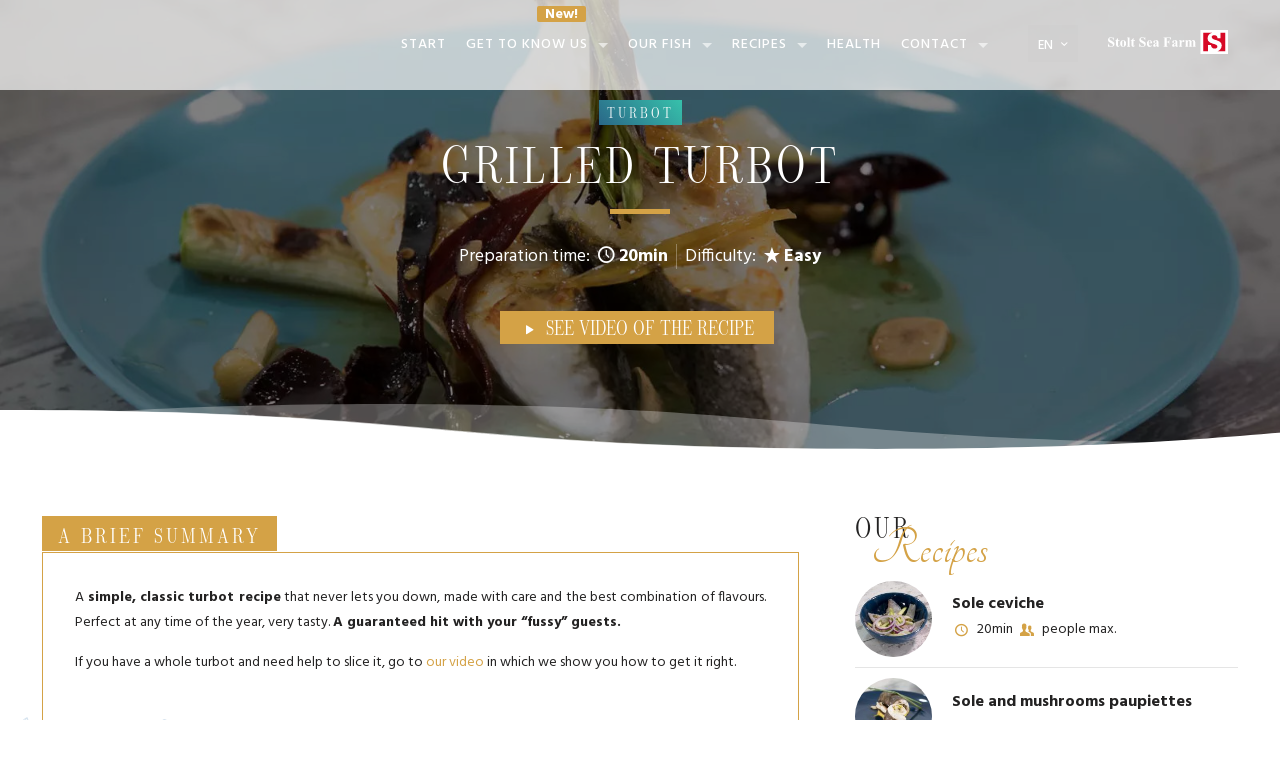

--- FILE ---
content_type: text/html; charset=UTF-8
request_url: https://www.prodemar.es/en/recipes/grilled-turbot
body_size: 136920
content:
<!DOCTYPE html>
<html class="no-js" lang="en-US">

<!-- head -->
<head>

<!-- meta -->
<meta charset="UTF-8" />
<meta name="viewport" content="width=device-width, initial-scale=1, maximum-scale=1" />
<meta name="theme-color" content="#37c1ab">

<link rel="shortcut icon" href="https://www.prodemar.es/wp-content/themes/betheme-child/assets/img/favicon.ico" />
<link rel="apple-touch-icon" href="https://www.prodemar.es/wp-content/uploads/2023/05/apple-touch-icon.png" />

<!-- wp_head() -->
<!-- script | dynamic -->
<script id="mfn-dnmc-config-js">
//<![CDATA[
window.mfn = {mobile_init:1240,nicescroll:40,parallax:"translate3d",responsive:1,retina_js:0};
window.mfn_lightbox = {disable:false,disableMobile:false,title:false,};
window.mfn_sliders = {blog:0,clients:0,offer:0,portfolio:0,shop:0,slider:0,testimonials:0};
//]]>
</script>
<style type="text/css" id="wpml-ls-inline-styles-additional-css">.wpml-ls-display{display:inline!important;}</style>
<meta name='robots' content='index, follow, max-image-preview:large, max-snippet:-1, max-video-preview:-1' />
<link rel="alternate" hreflang="es" href="https://www.prodemar.es/recetas/rodaballo-a-la-brasa" />
<link rel="alternate" hreflang="en" href="https://www.prodemar.es/en/recipes/grilled-turbot" />
<link rel="alternate" hreflang="fr" href="https://www.prodemar.es/fr/recettes/turbot-grille" />
<link rel="alternate" hreflang="de" href="https://www.prodemar.es/de/rezepte/gegrillter-steinbutt" />
<link rel="alternate" hreflang="it" href="https://www.prodemar.es/it/ricette/rombo-alla-brace" />
<link rel="alternate" hreflang="pt" href="https://www.prodemar.es/pt-pt/receitas/grilled-turbot" />
<link rel="alternate" hreflang="no" href="https://www.prodemar.es/no/oppskrifter/grilled-turbot" />
<link rel="alternate" hreflang="x-default" href="https://www.prodemar.es/recetas/rodaballo-a-la-brasa" />

	<!-- This site is optimized with the Yoast SEO plugin v22.5 - https://yoast.com/wordpress/plugins/seo/ -->
	<title>Grilled turbot - Prodemar</title>
	<link rel="canonical" href="https://www.prodemar.es/en/recipes/grilled-turbot" />
	<meta property="og:locale" content="en_US" />
	<meta property="og:type" content="article" />
	<meta property="og:title" content="Grilled turbot - Prodemar" />
	<meta property="og:description" content="A simple, classic turbot recipe that never lets you down, made with care and the best combination of flavours. Perfect at any time of the year, very tasty. A […]" />
	<meta property="og:url" content="https://www.prodemar.es/en/recipes/grilled-turbot" />
	<meta property="og:site_name" content="Prodemar" />
	<meta property="article:modified_time" content="2023-06-01T07:32:57+00:00" />
	<meta property="og:image" content="https://www.prodemar.es/wp-content/uploads/2022/11/PRODEMAR-20.jpg" />
	<meta property="og:image:width" content="1600" />
	<meta property="og:image:height" content="979" />
	<meta property="og:image:type" content="image/jpeg" />
	<meta name="twitter:card" content="summary_large_image" />
	<script type="application/ld+json" class="yoast-schema-graph">{"@context":"https://schema.org","@graph":[{"@type":"WebPage","@id":"https://www.prodemar.es/en/recipes/grilled-turbot","url":"https://www.prodemar.es/en/recipes/grilled-turbot","name":"Grilled turbot - Prodemar","isPartOf":{"@id":"https://www.prodemar.es/#website"},"primaryImageOfPage":{"@id":"https://www.prodemar.es/en/recipes/grilled-turbot#primaryimage"},"image":{"@id":"https://www.prodemar.es/en/recipes/grilled-turbot#primaryimage"},"thumbnailUrl":"https://www.prodemar.es/wp-content/uploads/2022/11/PRODEMAR-20.jpg","datePublished":"2022-11-09T10:39:34+00:00","dateModified":"2023-06-01T07:32:57+00:00","breadcrumb":{"@id":"https://www.prodemar.es/en/recipes/grilled-turbot#breadcrumb"},"inLanguage":"en-US","potentialAction":[{"@type":"ReadAction","target":["https://www.prodemar.es/en/recipes/grilled-turbot"]}]},{"@type":"ImageObject","inLanguage":"en-US","@id":"https://www.prodemar.es/en/recipes/grilled-turbot#primaryimage","url":"https://www.prodemar.es/wp-content/uploads/2022/11/PRODEMAR-20.jpg","contentUrl":"https://www.prodemar.es/wp-content/uploads/2022/11/PRODEMAR-20.jpg","width":1600,"height":979},{"@type":"BreadcrumbList","@id":"https://www.prodemar.es/en/recipes/grilled-turbot#breadcrumb","itemListElement":[{"@type":"ListItem","position":1,"name":"Portada","item":"https://www.prodemar.es/en"},{"@type":"ListItem","position":2,"name":"Recetas","item":"https://www.prodemar.es/de/rezepte"},{"@type":"ListItem","position":3,"name":"Grilled turbot"}]},{"@type":"WebSite","@id":"https://www.prodemar.es/#website","url":"https://www.prodemar.es/","name":"Prodemar","description":"","potentialAction":[{"@type":"SearchAction","target":{"@type":"EntryPoint","urlTemplate":"https://www.prodemar.es/?s={search_term_string}"},"query-input":"required name=search_term_string"}],"inLanguage":"en-US"}]}</script>
	<!-- / Yoast SEO plugin. -->


<link rel='dns-prefetch' href='//fonts.googleapis.com' />
<link rel="alternate" type="application/rss+xml" title="Prodemar &raquo; Feed" href="https://www.prodemar.es/en/feed" />
<link rel="alternate" type="application/rss+xml" title="Prodemar &raquo; Comments Feed" href="https://www.prodemar.es/en/comments/feed" />
<script type="text/javascript">
/* <![CDATA[ */
window._wpemojiSettings = {"baseUrl":"https:\/\/s.w.org\/images\/core\/emoji\/15.0.3\/72x72\/","ext":".png","svgUrl":"https:\/\/s.w.org\/images\/core\/emoji\/15.0.3\/svg\/","svgExt":".svg","source":{"concatemoji":"https:\/\/www.prodemar.es\/wp-includes\/js\/wp-emoji-release.min.js?ver=6.5.7"}};
/*! This file is auto-generated */
!function(i,n){var o,s,e;function c(e){try{var t={supportTests:e,timestamp:(new Date).valueOf()};sessionStorage.setItem(o,JSON.stringify(t))}catch(e){}}function p(e,t,n){e.clearRect(0,0,e.canvas.width,e.canvas.height),e.fillText(t,0,0);var t=new Uint32Array(e.getImageData(0,0,e.canvas.width,e.canvas.height).data),r=(e.clearRect(0,0,e.canvas.width,e.canvas.height),e.fillText(n,0,0),new Uint32Array(e.getImageData(0,0,e.canvas.width,e.canvas.height).data));return t.every(function(e,t){return e===r[t]})}function u(e,t,n){switch(t){case"flag":return n(e,"\ud83c\udff3\ufe0f\u200d\u26a7\ufe0f","\ud83c\udff3\ufe0f\u200b\u26a7\ufe0f")?!1:!n(e,"\ud83c\uddfa\ud83c\uddf3","\ud83c\uddfa\u200b\ud83c\uddf3")&&!n(e,"\ud83c\udff4\udb40\udc67\udb40\udc62\udb40\udc65\udb40\udc6e\udb40\udc67\udb40\udc7f","\ud83c\udff4\u200b\udb40\udc67\u200b\udb40\udc62\u200b\udb40\udc65\u200b\udb40\udc6e\u200b\udb40\udc67\u200b\udb40\udc7f");case"emoji":return!n(e,"\ud83d\udc26\u200d\u2b1b","\ud83d\udc26\u200b\u2b1b")}return!1}function f(e,t,n){var r="undefined"!=typeof WorkerGlobalScope&&self instanceof WorkerGlobalScope?new OffscreenCanvas(300,150):i.createElement("canvas"),a=r.getContext("2d",{willReadFrequently:!0}),o=(a.textBaseline="top",a.font="600 32px Arial",{});return e.forEach(function(e){o[e]=t(a,e,n)}),o}function t(e){var t=i.createElement("script");t.src=e,t.defer=!0,i.head.appendChild(t)}"undefined"!=typeof Promise&&(o="wpEmojiSettingsSupports",s=["flag","emoji"],n.supports={everything:!0,everythingExceptFlag:!0},e=new Promise(function(e){i.addEventListener("DOMContentLoaded",e,{once:!0})}),new Promise(function(t){var n=function(){try{var e=JSON.parse(sessionStorage.getItem(o));if("object"==typeof e&&"number"==typeof e.timestamp&&(new Date).valueOf()<e.timestamp+604800&&"object"==typeof e.supportTests)return e.supportTests}catch(e){}return null}();if(!n){if("undefined"!=typeof Worker&&"undefined"!=typeof OffscreenCanvas&&"undefined"!=typeof URL&&URL.createObjectURL&&"undefined"!=typeof Blob)try{var e="postMessage("+f.toString()+"("+[JSON.stringify(s),u.toString(),p.toString()].join(",")+"));",r=new Blob([e],{type:"text/javascript"}),a=new Worker(URL.createObjectURL(r),{name:"wpTestEmojiSupports"});return void(a.onmessage=function(e){c(n=e.data),a.terminate(),t(n)})}catch(e){}c(n=f(s,u,p))}t(n)}).then(function(e){for(var t in e)n.supports[t]=e[t],n.supports.everything=n.supports.everything&&n.supports[t],"flag"!==t&&(n.supports.everythingExceptFlag=n.supports.everythingExceptFlag&&n.supports[t]);n.supports.everythingExceptFlag=n.supports.everythingExceptFlag&&!n.supports.flag,n.DOMReady=!1,n.readyCallback=function(){n.DOMReady=!0}}).then(function(){return e}).then(function(){var e;n.supports.everything||(n.readyCallback(),(e=n.source||{}).concatemoji?t(e.concatemoji):e.wpemoji&&e.twemoji&&(t(e.twemoji),t(e.wpemoji)))}))}((window,document),window._wpemojiSettings);
/* ]]> */
</script>
<style id='wp-emoji-styles-inline-css' type='text/css'>

	img.wp-smiley, img.emoji {
		display: inline !important;
		border: none !important;
		box-shadow: none !important;
		height: 1em !important;
		width: 1em !important;
		margin: 0 0.07em !important;
		vertical-align: -0.1em !important;
		background: none !important;
		padding: 0 !important;
	}
</style>
<link rel='stylesheet' id='wp-block-library-css' href='https://www.prodemar.es/wp-includes/css/dist/block-library/style.min.css?ver=6.5.7' type='text/css' media='all' />
<style id='safe-svg-svg-icon-style-inline-css' type='text/css'>
.safe-svg-cover{text-align:center}.safe-svg-cover .safe-svg-inside{display:inline-block;max-width:100%}.safe-svg-cover svg{height:100%;max-height:100%;max-width:100%;width:100%}

</style>
<style id='classic-theme-styles-inline-css' type='text/css'>
/*! This file is auto-generated */
.wp-block-button__link{color:#fff;background-color:#32373c;border-radius:9999px;box-shadow:none;text-decoration:none;padding:calc(.667em + 2px) calc(1.333em + 2px);font-size:1.125em}.wp-block-file__button{background:#32373c;color:#fff;text-decoration:none}
</style>
<style id='global-styles-inline-css' type='text/css'>
body{--wp--preset--color--black: #000000;--wp--preset--color--cyan-bluish-gray: #abb8c3;--wp--preset--color--white: #ffffff;--wp--preset--color--pale-pink: #f78da7;--wp--preset--color--vivid-red: #cf2e2e;--wp--preset--color--luminous-vivid-orange: #ff6900;--wp--preset--color--luminous-vivid-amber: #fcb900;--wp--preset--color--light-green-cyan: #7bdcb5;--wp--preset--color--vivid-green-cyan: #00d084;--wp--preset--color--pale-cyan-blue: #8ed1fc;--wp--preset--color--vivid-cyan-blue: #0693e3;--wp--preset--color--vivid-purple: #9b51e0;--wp--preset--gradient--vivid-cyan-blue-to-vivid-purple: linear-gradient(135deg,rgba(6,147,227,1) 0%,rgb(155,81,224) 100%);--wp--preset--gradient--light-green-cyan-to-vivid-green-cyan: linear-gradient(135deg,rgb(122,220,180) 0%,rgb(0,208,130) 100%);--wp--preset--gradient--luminous-vivid-amber-to-luminous-vivid-orange: linear-gradient(135deg,rgba(252,185,0,1) 0%,rgba(255,105,0,1) 100%);--wp--preset--gradient--luminous-vivid-orange-to-vivid-red: linear-gradient(135deg,rgba(255,105,0,1) 0%,rgb(207,46,46) 100%);--wp--preset--gradient--very-light-gray-to-cyan-bluish-gray: linear-gradient(135deg,rgb(238,238,238) 0%,rgb(169,184,195) 100%);--wp--preset--gradient--cool-to-warm-spectrum: linear-gradient(135deg,rgb(74,234,220) 0%,rgb(151,120,209) 20%,rgb(207,42,186) 40%,rgb(238,44,130) 60%,rgb(251,105,98) 80%,rgb(254,248,76) 100%);--wp--preset--gradient--blush-light-purple: linear-gradient(135deg,rgb(255,206,236) 0%,rgb(152,150,240) 100%);--wp--preset--gradient--blush-bordeaux: linear-gradient(135deg,rgb(254,205,165) 0%,rgb(254,45,45) 50%,rgb(107,0,62) 100%);--wp--preset--gradient--luminous-dusk: linear-gradient(135deg,rgb(255,203,112) 0%,rgb(199,81,192) 50%,rgb(65,88,208) 100%);--wp--preset--gradient--pale-ocean: linear-gradient(135deg,rgb(255,245,203) 0%,rgb(182,227,212) 50%,rgb(51,167,181) 100%);--wp--preset--gradient--electric-grass: linear-gradient(135deg,rgb(202,248,128) 0%,rgb(113,206,126) 100%);--wp--preset--gradient--midnight: linear-gradient(135deg,rgb(2,3,129) 0%,rgb(40,116,252) 100%);--wp--preset--font-size--small: 13px;--wp--preset--font-size--medium: 20px;--wp--preset--font-size--large: 36px;--wp--preset--font-size--x-large: 42px;--wp--preset--spacing--20: 0.44rem;--wp--preset--spacing--30: 0.67rem;--wp--preset--spacing--40: 1rem;--wp--preset--spacing--50: 1.5rem;--wp--preset--spacing--60: 2.25rem;--wp--preset--spacing--70: 3.38rem;--wp--preset--spacing--80: 5.06rem;--wp--preset--shadow--natural: 6px 6px 9px rgba(0, 0, 0, 0.2);--wp--preset--shadow--deep: 12px 12px 50px rgba(0, 0, 0, 0.4);--wp--preset--shadow--sharp: 6px 6px 0px rgba(0, 0, 0, 0.2);--wp--preset--shadow--outlined: 6px 6px 0px -3px rgba(255, 255, 255, 1), 6px 6px rgba(0, 0, 0, 1);--wp--preset--shadow--crisp: 6px 6px 0px rgba(0, 0, 0, 1);}:where(.is-layout-flex){gap: 0.5em;}:where(.is-layout-grid){gap: 0.5em;}body .is-layout-flex{display: flex;}body .is-layout-flex{flex-wrap: wrap;align-items: center;}body .is-layout-flex > *{margin: 0;}body .is-layout-grid{display: grid;}body .is-layout-grid > *{margin: 0;}:where(.wp-block-columns.is-layout-flex){gap: 2em;}:where(.wp-block-columns.is-layout-grid){gap: 2em;}:where(.wp-block-post-template.is-layout-flex){gap: 1.25em;}:where(.wp-block-post-template.is-layout-grid){gap: 1.25em;}.has-black-color{color: var(--wp--preset--color--black) !important;}.has-cyan-bluish-gray-color{color: var(--wp--preset--color--cyan-bluish-gray) !important;}.has-white-color{color: var(--wp--preset--color--white) !important;}.has-pale-pink-color{color: var(--wp--preset--color--pale-pink) !important;}.has-vivid-red-color{color: var(--wp--preset--color--vivid-red) !important;}.has-luminous-vivid-orange-color{color: var(--wp--preset--color--luminous-vivid-orange) !important;}.has-luminous-vivid-amber-color{color: var(--wp--preset--color--luminous-vivid-amber) !important;}.has-light-green-cyan-color{color: var(--wp--preset--color--light-green-cyan) !important;}.has-vivid-green-cyan-color{color: var(--wp--preset--color--vivid-green-cyan) !important;}.has-pale-cyan-blue-color{color: var(--wp--preset--color--pale-cyan-blue) !important;}.has-vivid-cyan-blue-color{color: var(--wp--preset--color--vivid-cyan-blue) !important;}.has-vivid-purple-color{color: var(--wp--preset--color--vivid-purple) !important;}.has-black-background-color{background-color: var(--wp--preset--color--black) !important;}.has-cyan-bluish-gray-background-color{background-color: var(--wp--preset--color--cyan-bluish-gray) !important;}.has-white-background-color{background-color: var(--wp--preset--color--white) !important;}.has-pale-pink-background-color{background-color: var(--wp--preset--color--pale-pink) !important;}.has-vivid-red-background-color{background-color: var(--wp--preset--color--vivid-red) !important;}.has-luminous-vivid-orange-background-color{background-color: var(--wp--preset--color--luminous-vivid-orange) !important;}.has-luminous-vivid-amber-background-color{background-color: var(--wp--preset--color--luminous-vivid-amber) !important;}.has-light-green-cyan-background-color{background-color: var(--wp--preset--color--light-green-cyan) !important;}.has-vivid-green-cyan-background-color{background-color: var(--wp--preset--color--vivid-green-cyan) !important;}.has-pale-cyan-blue-background-color{background-color: var(--wp--preset--color--pale-cyan-blue) !important;}.has-vivid-cyan-blue-background-color{background-color: var(--wp--preset--color--vivid-cyan-blue) !important;}.has-vivid-purple-background-color{background-color: var(--wp--preset--color--vivid-purple) !important;}.has-black-border-color{border-color: var(--wp--preset--color--black) !important;}.has-cyan-bluish-gray-border-color{border-color: var(--wp--preset--color--cyan-bluish-gray) !important;}.has-white-border-color{border-color: var(--wp--preset--color--white) !important;}.has-pale-pink-border-color{border-color: var(--wp--preset--color--pale-pink) !important;}.has-vivid-red-border-color{border-color: var(--wp--preset--color--vivid-red) !important;}.has-luminous-vivid-orange-border-color{border-color: var(--wp--preset--color--luminous-vivid-orange) !important;}.has-luminous-vivid-amber-border-color{border-color: var(--wp--preset--color--luminous-vivid-amber) !important;}.has-light-green-cyan-border-color{border-color: var(--wp--preset--color--light-green-cyan) !important;}.has-vivid-green-cyan-border-color{border-color: var(--wp--preset--color--vivid-green-cyan) !important;}.has-pale-cyan-blue-border-color{border-color: var(--wp--preset--color--pale-cyan-blue) !important;}.has-vivid-cyan-blue-border-color{border-color: var(--wp--preset--color--vivid-cyan-blue) !important;}.has-vivid-purple-border-color{border-color: var(--wp--preset--color--vivid-purple) !important;}.has-vivid-cyan-blue-to-vivid-purple-gradient-background{background: var(--wp--preset--gradient--vivid-cyan-blue-to-vivid-purple) !important;}.has-light-green-cyan-to-vivid-green-cyan-gradient-background{background: var(--wp--preset--gradient--light-green-cyan-to-vivid-green-cyan) !important;}.has-luminous-vivid-amber-to-luminous-vivid-orange-gradient-background{background: var(--wp--preset--gradient--luminous-vivid-amber-to-luminous-vivid-orange) !important;}.has-luminous-vivid-orange-to-vivid-red-gradient-background{background: var(--wp--preset--gradient--luminous-vivid-orange-to-vivid-red) !important;}.has-very-light-gray-to-cyan-bluish-gray-gradient-background{background: var(--wp--preset--gradient--very-light-gray-to-cyan-bluish-gray) !important;}.has-cool-to-warm-spectrum-gradient-background{background: var(--wp--preset--gradient--cool-to-warm-spectrum) !important;}.has-blush-light-purple-gradient-background{background: var(--wp--preset--gradient--blush-light-purple) !important;}.has-blush-bordeaux-gradient-background{background: var(--wp--preset--gradient--blush-bordeaux) !important;}.has-luminous-dusk-gradient-background{background: var(--wp--preset--gradient--luminous-dusk) !important;}.has-pale-ocean-gradient-background{background: var(--wp--preset--gradient--pale-ocean) !important;}.has-electric-grass-gradient-background{background: var(--wp--preset--gradient--electric-grass) !important;}.has-midnight-gradient-background{background: var(--wp--preset--gradient--midnight) !important;}.has-small-font-size{font-size: var(--wp--preset--font-size--small) !important;}.has-medium-font-size{font-size: var(--wp--preset--font-size--medium) !important;}.has-large-font-size{font-size: var(--wp--preset--font-size--large) !important;}.has-x-large-font-size{font-size: var(--wp--preset--font-size--x-large) !important;}
.wp-block-navigation a:where(:not(.wp-element-button)){color: inherit;}
:where(.wp-block-post-template.is-layout-flex){gap: 1.25em;}:where(.wp-block-post-template.is-layout-grid){gap: 1.25em;}
:where(.wp-block-columns.is-layout-flex){gap: 2em;}:where(.wp-block-columns.is-layout-grid){gap: 2em;}
.wp-block-pullquote{font-size: 1.5em;line-height: 1.6;}
</style>
<link rel='stylesheet' id='contact-form-7-css' href='https://www.prodemar.es/wp-content/plugins/contact-form-7/includes/css/styles.css?ver=5.9.3' type='text/css' media='all' />
<link rel='stylesheet' id='rs-plugin-settings-css' href='https://www.prodemar.es/wp-content/plugins/revslider/public/assets/css/settings.css?ver=5.4.7.1' type='text/css' media='all' />
<style id='rs-plugin-settings-inline-css' type='text/css'>
#rs-demo-id {}
</style>
<link rel='stylesheet' id='cmplz-general-css' href='https://www.prodemar.es/wp-content/plugins/complianz-gdpr-premium/assets/css/cookieblocker.min.css?ver=1709564453' type='text/css' media='all' />
<link rel='stylesheet' id='cms-navigation-style-base-css' href='https://www.prodemar.es/wp-content/plugins/wpml-cms-nav/res/css/cms-navigation-base.css?ver=1.5.5' type='text/css' media='screen' />
<link rel='stylesheet' id='cms-navigation-style-css' href='https://www.prodemar.es/wp-content/plugins/wpml-cms-nav/res/css/cms-navigation.css?ver=1.5.5' type='text/css' media='screen' />
<link rel='stylesheet' id='lity-css-css' href='https://www.prodemar.es/wp-content/themes/betheme-child/assets/plugins/lity/lity.min.css?ver=6.5.7' type='text/css' media='all' />
<link rel='stylesheet' id='mfn-base-css' href='https://www.prodemar.es/wp-content/themes/betheme/css/base.css?ver=20.9.1' type='text/css' media='all' />
<link rel='stylesheet' id='mfn-layout-css' href='https://www.prodemar.es/wp-content/themes/betheme/css/layout.css?ver=20.9.1' type='text/css' media='all' />
<link rel='stylesheet' id='mfn-shortcodes-css' href='https://www.prodemar.es/wp-content/themes/betheme/css/shortcodes.css?ver=20.9.1' type='text/css' media='all' />
<link rel='stylesheet' id='mfn-animations-css' href='https://www.prodemar.es/wp-content/themes/betheme/assets/animations/animations.min.css?ver=20.9.1' type='text/css' media='all' />
<link rel='stylesheet' id='mfn-jquery-ui-css' href='https://www.prodemar.es/wp-content/themes/betheme/assets/ui/jquery.ui.all.css?ver=20.9.1' type='text/css' media='all' />
<link rel='stylesheet' id='mfn-jplayer-css' href='https://www.prodemar.es/wp-content/themes/betheme/assets/jplayer/css/jplayer.blue.monday.css?ver=20.9.1' type='text/css' media='all' />
<link rel='stylesheet' id='mfn-responsive-css' href='https://www.prodemar.es/wp-content/themes/betheme/css/responsive.css?ver=20.9.1' type='text/css' media='all' />
<link rel='stylesheet' id='Hind-css' href='https://fonts.googleapis.com/css?family=Hind%3A1%2C300%2C400%2C400italic%2C500%2C700%2C700italic&#038;ver=6.5.7' type='text/css' media='all' />
<link rel='stylesheet' id='Tangerine-css' href='https://fonts.googleapis.com/css?family=Tangerine%3A1%2C300%2C400%2C400italic%2C500%2C700%2C700italic&#038;ver=6.5.7' type='text/css' media='all' />
<link rel='stylesheet' id='style-css' href='https://www.prodemar.es/wp-content/themes/betheme-child/style.css?ver=20.9.1' type='text/css' media='all' />
<script type="text/javascript" src="https://www.prodemar.es/wp-includes/js/jquery/jquery.min.js?ver=3.7.1" id="jquery-core-js"></script>
<script type="text/javascript" src="https://www.prodemar.es/wp-includes/js/jquery/jquery-migrate.min.js?ver=3.4.1" id="jquery-migrate-js"></script>
<script type="text/javascript" src="https://www.prodemar.es/wp-content/plugins/revslider/public/assets/js/jquery.themepunch.tools.min.js?ver=5.4.7.1" id="tp-tools-js"></script>
<script type="text/javascript" src="https://www.prodemar.es/wp-content/plugins/revslider/public/assets/js/jquery.themepunch.revolution.min.js?ver=5.4.7.1" id="revmin-js"></script>
<link rel="https://api.w.org/" href="https://www.prodemar.es/en/wp-json/" /><link rel="EditURI" type="application/rsd+xml" title="RSD" href="https://www.prodemar.es/xmlrpc.php?rsd" />
<meta name="generator" content="WordPress 6.5.7" />
<link rel='shortlink' href='https://www.prodemar.es/en?p=3628' />
<link rel="alternate" type="application/json+oembed" href="https://www.prodemar.es/en/wp-json/oembed/1.0/embed?url=https%3A%2F%2Fwww.prodemar.es%2Fen%2Frecipes%2Fgrilled-turbot" />
<link rel="alternate" type="text/xml+oembed" href="https://www.prodemar.es/en/wp-json/oembed/1.0/embed?url=https%3A%2F%2Fwww.prodemar.es%2Fen%2Frecipes%2Fgrilled-turbot&#038;format=xml" />
<meta name="generator" content="WPML ver:4.6.10 stt:1,4,3,27,39,42,2;" />
			<style>.cmplz-hidden {
					display: none !important;
				}</style><!-- style | background -->
<style id="mfn-dnmc-bg-css">
#Subheader{background-image:url(https://www.prodemar.es/wp-content/uploads/2019/03/rodaballo-verduras-1200x675.jpg);background-repeat:no-repeat;background-position:center;background-size:cover}
#Footer{background-image:url(https://www.prodemar.es/wp-content/uploads/2019/07/alga-ft.png);background-repeat:no-repeat;background-position:center bottom}
</style>
<!-- style | dynamic -->
<style id="mfn-dnmc-style-css">
@media only screen and (min-width: 1240px){body:not(.header-simple) #Top_bar #menu{display:block!important}.tr-menu #Top_bar #menu{background:none!important}#Top_bar .menu > li > ul.mfn-megamenu{width:984px}#Top_bar .menu > li > ul.mfn-megamenu > li{float:left}#Top_bar .menu > li > ul.mfn-megamenu > li.mfn-megamenu-cols-1{width:100%}#Top_bar .menu > li > ul.mfn-megamenu > li.mfn-megamenu-cols-2{width:50%}#Top_bar .menu > li > ul.mfn-megamenu > li.mfn-megamenu-cols-3{width:33.33%}#Top_bar .menu > li > ul.mfn-megamenu > li.mfn-megamenu-cols-4{width:25%}#Top_bar .menu > li > ul.mfn-megamenu > li.mfn-megamenu-cols-5{width:20%}#Top_bar .menu > li > ul.mfn-megamenu > li.mfn-megamenu-cols-6{width:16.66%}#Top_bar .menu > li > ul.mfn-megamenu > li > ul{display:block!important;position:inherit;left:auto;top:auto;border-width:0 1px 0 0}#Top_bar .menu > li > ul.mfn-megamenu > li:last-child > ul{border:0}#Top_bar .menu > li > ul.mfn-megamenu > li > ul li{width:auto}#Top_bar .menu > li > ul.mfn-megamenu a.mfn-megamenu-title{text-transform:uppercase;font-weight:400;background:none}#Top_bar .menu > li > ul.mfn-megamenu a .menu-arrow{display:none}.menuo-right #Top_bar .menu > li > ul.mfn-megamenu{left:auto;right:0}.menuo-right #Top_bar .menu > li > ul.mfn-megamenu-bg{box-sizing:border-box}#Top_bar .menu > li > ul.mfn-megamenu-bg{padding:20px 166px 20px 20px;background-repeat:no-repeat;background-position:right bottom}.rtl #Top_bar .menu > li > ul.mfn-megamenu-bg{padding-left:166px;padding-right:20px;background-position:left bottom}#Top_bar .menu > li > ul.mfn-megamenu-bg > li{background:none}#Top_bar .menu > li > ul.mfn-megamenu-bg > li a{border:none}#Top_bar .menu > li > ul.mfn-megamenu-bg > li > ul{background:none!important;-webkit-box-shadow:0 0 0 0;-moz-box-shadow:0 0 0 0;box-shadow:0 0 0 0}.mm-vertical #Top_bar .container{position:relative;}.mm-vertical #Top_bar .top_bar_left{position:static;}.mm-vertical #Top_bar .menu > li ul{box-shadow:0 0 0 0 transparent!important;background-image:none;}.mm-vertical #Top_bar .menu > li > ul.mfn-megamenu{width:98%!important;margin:0 1%;padding:20px 0;}.mm-vertical.header-plain #Top_bar .menu > li > ul.mfn-megamenu{width:100%!important;margin:0;}.mm-vertical #Top_bar .menu > li > ul.mfn-megamenu > li{display:table-cell;float:none!important;width:10%;padding:0 15px;border-right:1px solid rgba(0, 0, 0, 0.05);}.mm-vertical #Top_bar .menu > li > ul.mfn-megamenu > li:last-child{border-right-width:0}.mm-vertical #Top_bar .menu > li > ul.mfn-megamenu > li.hide-border{border-right-width:0}.mm-vertical #Top_bar .menu > li > ul.mfn-megamenu > li a{border-bottom-width:0;padding:9px 15px;line-height:120%;}.mm-vertical #Top_bar .menu > li > ul.mfn-megamenu a.mfn-megamenu-title{font-weight:700;}.rtl .mm-vertical #Top_bar .menu > li > ul.mfn-megamenu > li:first-child{border-right-width:0}.rtl .mm-vertical #Top_bar .menu > li > ul.mfn-megamenu > li:last-child{border-right-width:1px}.header-plain:not(.menuo-right) #Header .top_bar_left{width:auto!important}.header-stack.header-center #Top_bar #menu{display:inline-block!important}.header-simple #Top_bar #menu{display:none;height:auto;width:300px;bottom:auto;top:100%;right:1px;position:absolute;margin:0}.header-simple #Header a.responsive-menu-toggle{display:block;right:10px}.header-simple #Top_bar #menu > ul{width:100%;float:left}.header-simple #Top_bar #menu ul li{width:100%;padding-bottom:0;border-right:0;position:relative}.header-simple #Top_bar #menu ul li a{padding:0 20px;margin:0;display:block;height:auto;line-height:normal;border:none}.header-simple #Top_bar #menu ul li a:after{display:none}.header-simple #Top_bar #menu ul li a span{border:none;line-height:44px;display:inline;padding:0}.header-simple #Top_bar #menu ul li.submenu .menu-toggle{display:block;position:absolute;right:0;top:0;width:44px;height:44px;line-height:44px;font-size:30px;font-weight:300;text-align:center;cursor:pointer;color:#444;opacity:0.33;}.header-simple #Top_bar #menu ul li.submenu .menu-toggle:after{content:"+"}.header-simple #Top_bar #menu ul li.hover > .menu-toggle:after{content:"-"}.header-simple #Top_bar #menu ul li.hover a{border-bottom:0}.header-simple #Top_bar #menu ul.mfn-megamenu li .menu-toggle{display:none}.header-simple #Top_bar #menu ul li ul{position:relative!important;left:0!important;top:0;padding:0;margin:0!important;width:auto!important;background-image:none}.header-simple #Top_bar #menu ul li ul li{width:100%!important;display:block;padding:0;}.header-simple #Top_bar #menu ul li ul li a{padding:0 20px 0 30px}.header-simple #Top_bar #menu ul li ul li a .menu-arrow{display:none}.header-simple #Top_bar #menu ul li ul li a span{padding:0}.header-simple #Top_bar #menu ul li ul li a span:after{display:none!important}.header-simple #Top_bar .menu > li > ul.mfn-megamenu a.mfn-megamenu-title{text-transform:uppercase;font-weight:400}.header-simple #Top_bar .menu > li > ul.mfn-megamenu > li > ul{display:block!important;position:inherit;left:auto;top:auto}.header-simple #Top_bar #menu ul li ul li ul{border-left:0!important;padding:0;top:0}.header-simple #Top_bar #menu ul li ul li ul li a{padding:0 20px 0 40px}.rtl.header-simple #Top_bar #menu{left:1px;right:auto}.rtl.header-simple #Top_bar a.responsive-menu-toggle{left:10px;right:auto}.rtl.header-simple #Top_bar #menu ul li.submenu .menu-toggle{left:0;right:auto}.rtl.header-simple #Top_bar #menu ul li ul{left:auto!important;right:0!important}.rtl.header-simple #Top_bar #menu ul li ul li a{padding:0 30px 0 20px}.rtl.header-simple #Top_bar #menu ul li ul li ul li a{padding:0 40px 0 20px}.menu-highlight #Top_bar .menu > li{margin:0 2px}.menu-highlight:not(.header-creative) #Top_bar .menu > li > a{margin:20px 0;padding:0;-webkit-border-radius:5px;border-radius:5px}.menu-highlight #Top_bar .menu > li > a:after{display:none}.menu-highlight #Top_bar .menu > li > a span:not(.description){line-height:50px}.menu-highlight #Top_bar .menu > li > a span.description{display:none}.menu-highlight.header-stack #Top_bar .menu > li > a{margin:10px 0!important}.menu-highlight.header-stack #Top_bar .menu > li > a span:not(.description){line-height:40px}.menu-highlight.header-transparent #Top_bar .menu > li > a{margin:5px 0}.menu-highlight.header-simple #Top_bar #menu ul li,.menu-highlight.header-creative #Top_bar #menu ul li{margin:0}.menu-highlight.header-simple #Top_bar #menu ul li > a,.menu-highlight.header-creative #Top_bar #menu ul li > a{-webkit-border-radius:0;border-radius:0}.menu-highlight:not(.header-fixed):not(.header-simple) #Top_bar.is-sticky .menu > li > a{margin:10px 0!important;padding:5px 0!important}.menu-highlight:not(.header-fixed):not(.header-simple) #Top_bar.is-sticky .menu > li > a span{line-height:30px!important}.header-modern.menu-highlight.menuo-right .menu_wrapper{margin-right:20px}.menu-line-below #Top_bar .menu > li > a:after{top:auto;bottom:-4px}.menu-line-below #Top_bar.is-sticky .menu > li > a:after{top:auto;bottom:-4px}.menu-line-below-80 #Top_bar:not(.is-sticky) .menu > li > a:after{height:4px;left:10%;top:50%;margin-top:20px;width:80%}.menu-line-below-80-1 #Top_bar:not(.is-sticky) .menu > li > a:after{height:1px;left:10%;top:50%;margin-top:20px;width:80%}.menu-link-color #Top_bar .menu > li > a:after{display:none!important}.menu-arrow-top #Top_bar .menu > li > a:after{background:none repeat scroll 0 0 rgba(0,0,0,0)!important;border-color:#ccc transparent transparent;border-style:solid;border-width:7px 7px 0;display:block;height:0;left:50%;margin-left:-7px;top:0!important;width:0}.menu-arrow-top.header-transparent #Top_bar .menu > li > a:after,.menu-arrow-top.header-plain #Top_bar .menu > li > a:after{display:none}.menu-arrow-top #Top_bar.is-sticky .menu > li > a:after{top:0!important}.menu-arrow-bottom #Top_bar .menu > li > a:after{background:none!important;border-color:transparent transparent #ccc;border-style:solid;border-width:0 7px 7px;display:block;height:0;left:50%;margin-left:-7px;top:auto;bottom:0;width:0}.menu-arrow-bottom.header-transparent #Top_bar .menu > li > a:after,.menu-arrow-bottom.header-plain #Top_bar .menu > li > a:after{display:none}.menu-arrow-bottom #Top_bar.is-sticky .menu > li > a:after{top:auto;bottom:0}.menuo-no-borders #Top_bar .menu > li > a span:not(.description){border-right-width:0}.menuo-no-borders #Header_creative #Top_bar .menu > li > a span{border-bottom-width:0}.menuo-right #Top_bar .menu_wrapper{float:right}.menuo-right.header-stack:not(.header-center) #Top_bar .menu_wrapper{margin-right:150px}body.header-creative{padding-left:50px}body.header-creative.header-open{padding-left:250px}body.error404,body.under-construction,body.template-blank{padding-left:0!important}.header-creative.footer-fixed #Footer,.header-creative.footer-sliding #Footer,.header-creative.footer-stick #Footer.is-sticky{box-sizing:border-box;padding-left:50px;}.header-open.footer-fixed #Footer,.header-open.footer-sliding #Footer,.header-creative.footer-stick #Footer.is-sticky{padding-left:250px;}.header-rtl.header-creative.footer-fixed #Footer,.header-rtl.header-creative.footer-sliding #Footer,.header-rtl.header-creative.footer-stick #Footer.is-sticky{padding-left:0;padding-right:50px;}.header-rtl.header-open.footer-fixed #Footer,.header-rtl.header-open.footer-sliding #Footer,.header-rtl.header-creative.footer-stick #Footer.is-sticky{padding-right:250px;}#Header_creative{background:#fff;position:fixed;width:250px;height:100%;left:-200px;top:0;z-index:9002;-webkit-box-shadow:2px 0 4px 2px rgba(0,0,0,.15);box-shadow:2px 0 4px 2px rgba(0,0,0,.15)}#Header_creative .container{width:100%}#Header_creative .creative-wrapper{opacity:0;margin-right:50px}#Header_creative a.creative-menu-toggle{display:block;width:34px;height:34px;line-height:34px;font-size:22px;text-align:center;position:absolute;top:10px;right:8px;border-radius:3px}.admin-bar #Header_creative a.creative-menu-toggle{top:42px}#Header_creative #Top_bar{position:static;width:100%}#Header_creative #Top_bar .top_bar_left{width:100%!important;float:none}#Header_creative #Top_bar .top_bar_right{width:100%!important;float:none;height:auto;margin-bottom:35px;text-align:center;padding:0 20px;top:0;-webkit-box-sizing:border-box;-moz-box-sizing:border-box;box-sizing:border-box}#Header_creative #Top_bar .top_bar_right:before{display:none}#Header_creative #Top_bar .top_bar_right_wrapper{top:0}#Header_creative #Top_bar .logo{float:none;text-align:center;margin:15px 0}#Header_creative #Top_bar .menu_wrapper{float:none;margin:0 0 30px}#Header_creative #Top_bar .menu > li{width:100%;float:none;position:relative}#Header_creative #Top_bar .menu > li > a{padding:0;text-align:center}#Header_creative #Top_bar .menu > li > a:after{display:none}#Header_creative #Top_bar .menu > li > a span{border-right:0;border-bottom-width:1px;line-height:38px}#Header_creative #Top_bar .menu li ul{left:100%;right:auto;top:0;box-shadow:2px 2px 2px 0 rgba(0,0,0,0.03);-webkit-box-shadow:2px 2px 2px 0 rgba(0,0,0,0.03)}#Header_creative #Top_bar .menu > li > ul.mfn-megamenu{margin:0;width:700px!important;}#Header_creative #Top_bar .menu > li > ul.mfn-megamenu > li > ul{left:0}#Header_creative #Top_bar .menu li ul li a{padding-top:9px;padding-bottom:8px}#Header_creative #Top_bar .menu li ul li ul{top:0}#Header_creative #Top_bar .menu > li > a span.description{display:block;font-size:13px;line-height:28px!important;clear:both}#Header_creative #Top_bar .search_wrapper{left:100%;top:auto;bottom:0}#Header_creative #Top_bar a#header_cart{display:inline-block;float:none;top:3px}#Header_creative #Top_bar a#search_button{display:inline-block;float:none;top:3px}#Header_creative #Top_bar .wpml-languages{display:inline-block;float:none;top:0}#Header_creative #Top_bar .wpml-languages.enabled:hover a.active{padding-bottom:9px}#Header_creative #Top_bar .action_button{display:inline-block;float:none;top:16px;margin:0}#Header_creative #Top_bar .banner_wrapper{display:block;text-align:center}#Header_creative #Top_bar .banner_wrapper img{max-width:100%;height:auto;display:inline-block}#Header_creative #Action_bar{display:none;position:absolute;bottom:0;top:auto;clear:both;padding:0 20px;box-sizing:border-box}#Header_creative #Action_bar .social{float:none;text-align:center;padding:5px 0 15px}#Header_creative #Action_bar .social li{margin-bottom:2px}#Header_creative .social li a{color:rgba(0,0,0,.5)}#Header_creative .social li a:hover{color:#000}#Header_creative .creative-social{position:absolute;bottom:10px;right:0;width:50px}#Header_creative .creative-social li{display:block;float:none;width:100%;text-align:center;margin-bottom:5px}.header-creative .fixed-nav.fixed-nav-prev{margin-left:50px}.header-creative.header-open .fixed-nav.fixed-nav-prev{margin-left:250px}.menuo-last #Header_creative #Top_bar .menu li.last ul{top:auto;bottom:0}.header-open #Header_creative{left:0}.header-open #Header_creative .creative-wrapper{opacity:1;margin:0!important;}.header-open #Header_creative .creative-menu-toggle,.header-open #Header_creative .creative-social{display:none}.header-open #Header_creative #Action_bar{display:block}body.header-rtl.header-creative{padding-left:0;padding-right:50px}.header-rtl #Header_creative{left:auto;right:-200px}.header-rtl.nice-scroll #Header_creative{margin-right:10px}.header-rtl #Header_creative .creative-wrapper{margin-left:50px;margin-right:0}.header-rtl #Header_creative a.creative-menu-toggle{left:8px;right:auto}.header-rtl #Header_creative .creative-social{left:0;right:auto}.header-rtl #Footer #back_to_top.sticky{right:125px}.header-rtl #popup_contact{right:70px}.header-rtl #Header_creative #Top_bar .menu li ul{left:auto;right:100%}.header-rtl #Header_creative #Top_bar .search_wrapper{left:auto;right:100%;}.header-rtl .fixed-nav.fixed-nav-prev{margin-left:0!important}.header-rtl .fixed-nav.fixed-nav-next{margin-right:50px}body.header-rtl.header-creative.header-open{padding-left:0;padding-right:250px!important}.header-rtl.header-open #Header_creative{left:auto;right:0}.header-rtl.header-open #Footer #back_to_top.sticky{right:325px}.header-rtl.header-open #popup_contact{right:270px}.header-rtl.header-open .fixed-nav.fixed-nav-next{margin-right:250px}#Header_creative.active{left:-1px;}.header-rtl #Header_creative.active{left:auto;right:-1px;}#Header_creative.active .creative-wrapper{opacity:1;margin:0}.header-creative .vc_row[data-vc-full-width]{padding-left:50px}.header-creative.header-open .vc_row[data-vc-full-width]{padding-left:250px}.header-open .vc_parallax .vc_parallax-inner { left:auto; width: calc(100% - 250px); }.header-open.header-rtl .vc_parallax .vc_parallax-inner { left:0; right:auto; }#Header_creative.scroll{height:100%;overflow-y:auto}#Header_creative.scroll:not(.dropdown) .menu li ul{display:none!important}#Header_creative.scroll #Action_bar{position:static}#Header_creative.dropdown{outline:none}#Header_creative.dropdown #Top_bar .menu_wrapper{float:left}#Header_creative.dropdown #Top_bar #menu ul li{position:relative;float:left}#Header_creative.dropdown #Top_bar #menu ul li a:after{display:none}#Header_creative.dropdown #Top_bar #menu ul li a span{line-height:38px;padding:0}#Header_creative.dropdown #Top_bar #menu ul li.submenu .menu-toggle{display:block;position:absolute;right:0;top:0;width:38px;height:38px;line-height:38px;font-size:26px;font-weight:300;text-align:center;cursor:pointer;color:#444;opacity:0.33;}#Header_creative.dropdown #Top_bar #menu ul li.submenu .menu-toggle:after{content:"+"}#Header_creative.dropdown #Top_bar #menu ul li.hover > .menu-toggle:after{content:"-"}#Header_creative.dropdown #Top_bar #menu ul li.hover a{border-bottom:0}#Header_creative.dropdown #Top_bar #menu ul.mfn-megamenu li .menu-toggle{display:none}#Header_creative.dropdown #Top_bar #menu ul li ul{position:relative!important;left:0!important;top:0;padding:0;margin-left:0!important;width:auto!important;background-image:none}#Header_creative.dropdown #Top_bar #menu ul li ul li{width:100%!important}#Header_creative.dropdown #Top_bar #menu ul li ul li a{padding:0 10px;text-align:center}#Header_creative.dropdown #Top_bar #menu ul li ul li a .menu-arrow{display:none}#Header_creative.dropdown #Top_bar #menu ul li ul li a span{padding:0}#Header_creative.dropdown #Top_bar #menu ul li ul li a span:after{display:none!important}#Header_creative.dropdown #Top_bar .menu > li > ul.mfn-megamenu a.mfn-megamenu-title{text-transform:uppercase;font-weight:400}#Header_creative.dropdown #Top_bar .menu > li > ul.mfn-megamenu > li > ul{display:block!important;position:inherit;left:auto;top:auto}#Header_creative.dropdown #Top_bar #menu ul li ul li ul{border-left:0!important;padding:0;top:0}#Header_creative{transition: left .5s ease-in-out, right .5s ease-in-out;}#Header_creative .creative-wrapper{transition: opacity .5s ease-in-out, margin 0s ease-in-out .5s;}#Header_creative.active .creative-wrapper{transition: opacity .5s ease-in-out, margin 0s ease-in-out;}}@media only screen and (min-width: 1240px){#Top_bar.is-sticky{position:fixed!important;width:100%;left:0;top:-60px;height:60px;z-index:701;background:#fff;opacity:.97;filter:alpha(opacity = 97);-webkit-box-shadow:0 2px 5px 0 rgba(0,0,0,0.1);-moz-box-shadow:0 2px 5px 0 rgba(0,0,0,0.1);box-shadow:0 2px 5px 0 rgba(0,0,0,0.1)}.layout-boxed.header-boxed #Top_bar.is-sticky{max-width:1240px;left:50%;-webkit-transform:translateX(-50%);transform:translateX(-50%)}.layout-boxed.header-boxed.nice-scroll #Top_bar.is-sticky{margin-left:-5px}#Top_bar.is-sticky .top_bar_left,#Top_bar.is-sticky .top_bar_right,#Top_bar.is-sticky .top_bar_right:before{background:none}#Top_bar.is-sticky .top_bar_right{top:-4px;height:auto;}#Top_bar.is-sticky .top_bar_right_wrapper{top:15px}.header-plain #Top_bar.is-sticky .top_bar_right_wrapper{top:0}#Top_bar.is-sticky .logo{width:auto;margin:0 30px 0 20px;padding:0}#Top_bar.is-sticky #logo{padding:5px 0!important;height:50px!important;line-height:50px!important}.logo-no-sticky-padding #Top_bar.is-sticky #logo{height:60px!important;line-height:60px!important}#Top_bar.is-sticky #logo img.logo-main{display:none}#Top_bar.is-sticky #logo img.logo-sticky{display:inline;max-height:35px;}#Top_bar.is-sticky .menu_wrapper{clear:none}#Top_bar.is-sticky .menu_wrapper .menu > li > a{padding:15px 0}#Top_bar.is-sticky .menu > li > a,#Top_bar.is-sticky .menu > li > a span{line-height:30px}#Top_bar.is-sticky .menu > li > a:after{top:auto;bottom:-4px}#Top_bar.is-sticky .menu > li > a span.description{display:none}#Top_bar.is-sticky .secondary_menu_wrapper,#Top_bar.is-sticky .banner_wrapper{display:none}.header-overlay #Top_bar.is-sticky{display:none}.sticky-dark #Top_bar.is-sticky{background:rgba(0,0,0,.8)}.sticky-dark #Top_bar.is-sticky #menu{background:rgba(0,0,0,.8)}.sticky-dark #Top_bar.is-sticky .menu > li > a{color:#fff}.sticky-dark #Top_bar.is-sticky .top_bar_right a{color:rgba(255,255,255,.5)}.sticky-dark #Top_bar.is-sticky .wpml-languages a.active,.sticky-dark #Top_bar.is-sticky .wpml-languages ul.wpml-lang-dropdown{background:rgba(0,0,0,0.3);border-color:rgba(0,0,0,0.1)}}@media only screen and (min-width: 768px) and (max-width: 1240px){.header_placeholder{height:0!important}}@media only screen and (max-width: 1239px){#Top_bar #menu{display:none;height:auto;width:300px;bottom:auto;top:100%;right:1px;position:absolute;margin:0}#Top_bar a.responsive-menu-toggle{display:block}#Top_bar #menu > ul{width:100%;float:left}#Top_bar #menu ul li{width:100%;padding-bottom:0;border-right:0;position:relative}#Top_bar #menu ul li a{padding:0 25px;margin:0;display:block;height:auto;line-height:normal;border:none}#Top_bar #menu ul li a:after{display:none}#Top_bar #menu ul li a span{border:none;line-height:44px;display:inline;padding:0}#Top_bar #menu ul li a span.description{margin:0 0 0 5px}#Top_bar #menu ul li.submenu .menu-toggle{display:block;position:absolute;right:15px;top:0;width:44px;height:44px;line-height:44px;font-size:30px;font-weight:300;text-align:center;cursor:pointer;color:#444;opacity:0.33;}#Top_bar #menu ul li.submenu .menu-toggle:after{content:"+"}#Top_bar #menu ul li.hover > .menu-toggle:after{content:"-"}#Top_bar #menu ul li.hover a{border-bottom:0}#Top_bar #menu ul li a span:after{display:none!important}#Top_bar #menu ul.mfn-megamenu li .menu-toggle{display:none}#Top_bar #menu ul li ul{position:relative!important;left:0!important;top:0;padding:0;margin-left:0!important;width:auto!important;background-image:none!important;box-shadow:0 0 0 0 transparent!important;-webkit-box-shadow:0 0 0 0 transparent!important}#Top_bar #menu ul li ul li{width:100%!important}#Top_bar #menu ul li ul li a{padding:0 20px 0 35px}#Top_bar #menu ul li ul li a .menu-arrow{display:none}#Top_bar #menu ul li ul li a span{padding:0}#Top_bar #menu ul li ul li a span:after{display:none!important}#Top_bar .menu > li > ul.mfn-megamenu a.mfn-megamenu-title{text-transform:uppercase;font-weight:400}#Top_bar .menu > li > ul.mfn-megamenu > li > ul{display:block!important;position:inherit;left:auto;top:auto}#Top_bar #menu ul li ul li ul{border-left:0!important;padding:0;top:0}#Top_bar #menu ul li ul li ul li a{padding:0 20px 0 45px}.rtl #Top_bar #menu{left:1px;right:auto}.rtl #Top_bar a.responsive-menu-toggle{left:20px;right:auto}.rtl #Top_bar #menu ul li.submenu .menu-toggle{left:15px;right:auto;border-left:none;border-right:1px solid #eee}.rtl #Top_bar #menu ul li ul{left:auto!important;right:0!important}.rtl #Top_bar #menu ul li ul li a{padding:0 30px 0 20px}.rtl #Top_bar #menu ul li ul li ul li a{padding:0 40px 0 20px}.header-stack .menu_wrapper a.responsive-menu-toggle{position:static!important;margin:11px 0!important}.header-stack .menu_wrapper #menu{left:0;right:auto}.rtl.header-stack #Top_bar #menu{left:auto;right:0}.admin-bar #Header_creative{top:32px}.header-creative.layout-boxed{padding-top:85px}.header-creative.layout-full-width #Wrapper{padding-top:60px}#Header_creative{position:fixed;width:100%;left:0!important;top:0;z-index:1001}#Header_creative .creative-wrapper{display:block!important;opacity:1!important}#Header_creative .creative-menu-toggle,#Header_creative .creative-social{display:none!important;opacity:1!important;filter:alpha(opacity=100)!important}#Header_creative #Top_bar{position:static;width:100%}#Header_creative #Top_bar #logo{height:50px;line-height:50px;padding:5px 0}#Header_creative #Top_bar #logo img.logo-sticky{max-height:40px!important}#Header_creative #logo img.logo-main{display:none}#Header_creative #logo img.logo-sticky{display:inline-block}.logo-no-sticky-padding #Header_creative #Top_bar #logo{height:60px;line-height:60px;padding:0}.logo-no-sticky-padding #Header_creative #Top_bar #logo img.logo-sticky{max-height:60px!important}#Header_creative #Action_bar{display:none}#Header_creative #Top_bar .top_bar_right{height:60px;top:0}#Header_creative #Top_bar .top_bar_right:before{display:none}#Header_creative #Top_bar .top_bar_right_wrapper{top:0;padding-top:9px}#Header_creative.scroll{overflow:visible!important}}#Header_wrapper, #Intro {background-color: #000119;}#Subheader {background-color: rgba(247, 247, 247, 1);}.header-classic #Action_bar, .header-fixed #Action_bar, .header-plain #Action_bar, .header-split #Action_bar, .header-stack #Action_bar {background-color: #292b33;}#Sliding-top {background-color: #545454;}#Sliding-top a.sliding-top-control {border-right-color: #545454;}#Sliding-top.st-center a.sliding-top-control,#Sliding-top.st-left a.sliding-top-control {border-top-color: #545454;}#Footer {background-color: #323232;}body, ul.timeline_items, .icon_box a .desc, .icon_box a:hover .desc, .feature_list ul li a, .list_item a, .list_item a:hover,.widget_recent_entries ul li a, .flat_box a, .flat_box a:hover, .story_box .desc, .content_slider.carouselul li a .title,.content_slider.flat.description ul li .desc, .content_slider.flat.description ul li a .desc, .post-nav.minimal a i {color: #232222;}.post-nav.minimal a svg {fill: #232222;}.themecolor, .opening_hours .opening_hours_wrapper li span, .fancy_heading_icon .icon_top,.fancy_heading_arrows .icon-right-dir, .fancy_heading_arrows .icon-left-dir, .fancy_heading_line .title,.button-love a.mfn-love, .format-link .post-title .icon-link, .pager-single > span, .pager-single a:hover,.widget_meta ul, .widget_pages ul, .widget_rss ul, .widget_mfn_recent_comments ul li:after, .widget_archive ul,.widget_recent_comments ul li:after, .widget_nav_menu ul, .woocommerce ul.products li.product .price, .shop_slider .shop_slider_ul li .item_wrapper .price,.woocommerce-page ul.products li.product .price, .widget_price_filter .price_label .from, .widget_price_filter .price_label .to,.woocommerce ul.product_list_widget li .quantity .amount, .woocommerce .product div.entry-summary .price, .woocommerce .star-rating span,#Error_404 .error_pic i, .style-simple #Filters .filters_wrapper ul li a:hover, .style-simple #Filters .filters_wrapper ul li.current-cat a,.style-simple .quick_fact .title {color: #d4a246;}.themebg,#comments .commentlist > li .reply a.comment-reply-link,#Filters .filters_wrapper ul li a:hover,#Filters .filters_wrapper ul li.current-cat a,.fixed-nav .arrow,.offer_thumb .slider_pagination a:before,.offer_thumb .slider_pagination a.selected:after,.pager .pages a:hover,.pager .pages a.active,.pager .pages span.page-numbers.current,.pager-single span:after,.portfolio_group.exposure .portfolio-item .desc-inner .line,.Recent_posts ul li .desc:after,.Recent_posts ul li .photo .c,.slider_pagination a.selected,.slider_pagination .slick-active a,.slider_pagination a.selected:after,.slider_pagination .slick-active a:after,.testimonials_slider .slider_images,.testimonials_slider .slider_images a:after,.testimonials_slider .slider_images:before,#Top_bar a#header_cart span,.widget_categories ul,.widget_mfn_menu ul li a:hover,.widget_mfn_menu ul li.current-menu-item:not(.current-menu-ancestor) > a,.widget_mfn_menu ul li.current_page_item:not(.current_page_ancestor) > a,.widget_product_categories ul,.widget_recent_entries ul li:after,.woocommerce-account table.my_account_orders .order-number a,.woocommerce-MyAccount-navigation ul li.is-active a,.style-simple .accordion .question:after,.style-simple .faq .question:after,.style-simple .icon_box .desc_wrapper .title:before,.style-simple #Filters .filters_wrapper ul li a:after,.style-simple .article_box .desc_wrapper p:after,.style-simple .sliding_box .desc_wrapper:after,.style-simple .trailer_box:hover .desc,.tp-bullets.simplebullets.round .bullet.selected,.tp-bullets.simplebullets.round .bullet.selected:after,.tparrows.default,.tp-bullets.tp-thumbs .bullet.selected:after{background-color: #d4a246;}.Latest_news ul li .photo, .Recent_posts.blog_news ul li .photo, .style-simple .opening_hours .opening_hours_wrapper li label,.style-simple .timeline_items li:hover h3, .style-simple .timeline_items li:nth-child(even):hover h3,.style-simple .timeline_items li:hover .desc, .style-simple .timeline_items li:nth-child(even):hover,.style-simple .offer_thumb .slider_pagination a.selected {border-color: #d4a246;}a {color: #d4a246;}a:hover {color: #b18229;}*::-moz-selection {background-color: #d4a246;color: white;}*::selection {background-color: #d4a246;color: white;}.blockquote p.author span, .counter .desc_wrapper .title, .article_box .desc_wrapper p, .team .desc_wrapper p.subtitle,.pricing-box .plan-header p.subtitle, .pricing-box .plan-header .price sup.period, .chart_box p, .fancy_heading .inside,.fancy_heading_line .slogan, .post-meta, .post-meta a, .post-footer, .post-footer a span.label, .pager .pages a, .button-love a .label,.pager-single a, #comments .commentlist > li .comment-author .says, .fixed-nav .desc .date, .filters_buttons li.label, .Recent_posts ul li a .desc .date,.widget_recent_entries ul li .post-date, .tp_recent_tweets .twitter_time, .widget_price_filter .price_label, .shop-filters .woocommerce-result-count,.woocommerce ul.product_list_widget li .quantity, .widget_shopping_cart ul.product_list_widget li dl, .product_meta .posted_in,.woocommerce .shop_table .product-name .variation > dd, .shipping-calculator-button:after,.shop_slider .shop_slider_ul li .item_wrapper .price del,.testimonials_slider .testimonials_slider_ul li .author span, .testimonials_slider .testimonials_slider_ul li .author span a, .Latest_news ul li .desc_footer,.share-simple-wrapper .icons a {color: #a8a8a8;}h1, h1 a, h1 a:hover, .text-logo #logo { color: #232222; }h2, h2 a, h2 a:hover { color: #232222; }h3, h3 a, h3 a:hover { color: #232222; }h4, h4 a, h4 a:hover, .style-simple .sliding_box .desc_wrapper h4 { color: #232222; }h5, h5 a, h5 a:hover { color: #232222; }h6, h6 a, h6 a:hover,a.content_link .title { color: #232222; }.dropcap, .highlight:not(.highlight_image) {background-color: #d4a246;}a.button, a.tp-button {background-color: #d4a246;color: #ffffff;}.button-stroke a.button, .button-stroke a.button .button_icon i, .button-stroke a.tp-button {border-color: #d4a246;color: #ffffff;}.button-stroke a:hover.button, .button-stroke a:hover.tp-button {background-color: #d4a246 !important;color: #fff;}a.button_theme, a.tp-button.button_theme,button, input[type="submit"], input[type="reset"], input[type="button"] {background-color: #d4a246;color: #ffffff;}.button-stroke a.button.button_theme,.button-stroke a.button.button_theme .button_icon i, .button-stroke a.tp-button.button_theme,.button-stroke button, .button-stroke input[type="submit"], .button-stroke input[type="reset"], .button-stroke input[type="button"] {border-color: #d4a246;color: #d4a246 !important;}.button-stroke a.button.button_theme:hover, .button-stroke a.tp-button.button_theme:hover,.button-stroke button:hover, .button-stroke input[type="submit"]:hover, .button-stroke input[type="reset"]:hover, .button-stroke input[type="button"]:hover {background-color: #d4a246 !important;color: #ffffff !important;}a.mfn-link {color: #656B6F;}a.mfn-link-2 span, a:hover.mfn-link-2 span:before, a.hover.mfn-link-2 span:before, a.mfn-link-5 span, a.mfn-link-8:after, a.mfn-link-8:before {background: #d4a246;}a:hover.mfn-link {color: #d4a246;}a.mfn-link-2 span:before, a:hover.mfn-link-4:before, a:hover.mfn-link-4:after, a.hover.mfn-link-4:before, a.hover.mfn-link-4:after, a.mfn-link-5:before, a.mfn-link-7:after, a.mfn-link-7:before {background: #ab7c25;}a.mfn-link-6:before {border-bottom-color: #ab7c25;}.woocommerce #respond input#submit,.woocommerce a.button,.woocommerce button.button,.woocommerce input.button,.woocommerce #respond input#submit:hover,.woocommerce a.button:hover,.woocommerce button.button:hover,.woocommerce input.button:hover{background-color: #d4a246;color: #fff;}.woocommerce #respond input#submit.alt,.woocommerce a.button.alt,.woocommerce button.button.alt,.woocommerce input.button.alt,.woocommerce #respond input#submit.alt:hover,.woocommerce a.button.alt:hover,.woocommerce button.button.alt:hover,.woocommerce input.button.alt:hover{background-color: #d4a246;color: #fff;}.woocommerce #respond input#submit.disabled,.woocommerce #respond input#submit:disabled,.woocommerce #respond input#submit[disabled]:disabled,.woocommerce a.button.disabled,.woocommerce a.button:disabled,.woocommerce a.button[disabled]:disabled,.woocommerce button.button.disabled,.woocommerce button.button:disabled,.woocommerce button.button[disabled]:disabled,.woocommerce input.button.disabled,.woocommerce input.button:disabled,.woocommerce input.button[disabled]:disabled{background-color: #d4a246;color: #fff;}.woocommerce #respond input#submit.disabled:hover,.woocommerce #respond input#submit:disabled:hover,.woocommerce #respond input#submit[disabled]:disabled:hover,.woocommerce a.button.disabled:hover,.woocommerce a.button:disabled:hover,.woocommerce a.button[disabled]:disabled:hover,.woocommerce button.button.disabled:hover,.woocommerce button.button:disabled:hover,.woocommerce button.button[disabled]:disabled:hover,.woocommerce input.button.disabled:hover,.woocommerce input.button:disabled:hover,.woocommerce input.button[disabled]:disabled:hover{background-color: #d4a246;color: #fff;}.button-stroke.woocommerce-page #respond input#submit,.button-stroke.woocommerce-page a.button,.button-stroke.woocommerce-page button.button,.button-stroke.woocommerce-page input.button{border: 2px solid #d4a246 !important;color: #d4a246 !important;}.button-stroke.woocommerce-page #respond input#submit:hover,.button-stroke.woocommerce-page a.button:hover,.button-stroke.woocommerce-page button.button:hover,.button-stroke.woocommerce-page input.button:hover{background-color: #d4a246 !important;color: #fff !important;}.column_column ul, .column_column ol, .the_content_wrapper ul, .the_content_wrapper ol {color: #737E86;}.hr_color, .hr_color hr, .hr_dots span {color: #d4a246;background: #d4a246;}.hr_zigzag i {color: #d4a246;}.highlight-left:after,.highlight-right:after {background: #d4a246;}@media only screen and (max-width: 767px) {.highlight-left .wrap:first-child,.highlight-right .wrap:last-child {background: #d4a246;}}#Header .top_bar_left, .header-classic #Top_bar, .header-plain #Top_bar, .header-stack #Top_bar, .header-split #Top_bar,.header-fixed #Top_bar, .header-below #Top_bar, #Header_creative, #Top_bar #menu, .sticky-tb-color #Top_bar.is-sticky {background-color: #ffffff;}#Top_bar .wpml-languages a.active, #Top_bar .wpml-languages ul.wpml-lang-dropdown {background-color: #ffffff;}#Top_bar .top_bar_right:before {background-color: #e3e3e3;}#Header .top_bar_right {background-color: #f5f5f5;}#Top_bar .top_bar_right a:not(.action_button) {color: #333333;}a.action_button{background-color: #f7f7f7;color: #747474;}.button-stroke a.action_button{border-color: #f7f7f7;}.button-stroke a.action_button:hover{background-color: #f7f7f7!important;}#Top_bar .menu > li > a,#Top_bar #menu ul li.submenu .menu-toggle {color: #000000;}#Top_bar .menu > li.current-menu-item > a,#Top_bar .menu > li.current_page_item > a,#Top_bar .menu > li.current-menu-parent > a,#Top_bar .menu > li.current-page-parent > a,#Top_bar .menu > li.current-menu-ancestor > a,#Top_bar .menu > li.current-page-ancestor > a,#Top_bar .menu > li.current_page_ancestor > a,#Top_bar .menu > li.hover > a {color: #faf8f4;}#Top_bar .menu > li a:after {background: #faf8f4;}.menuo-arrows #Top_bar .menu > li.submenu > a > span:not(.description)::after {border-top-color: #000000;}#Top_bar .menu > li.current-menu-item.submenu > a > span:not(.description)::after,#Top_bar .menu > li.current_page_item.submenu > a > span:not(.description)::after,#Top_bar .menu > li.current-menu-parent.submenu > a > span:not(.description)::after,#Top_bar .menu > li.current-page-parent.submenu > a > span:not(.description)::after,#Top_bar .menu > li.current-menu-ancestor.submenu > a > span:not(.description)::after,#Top_bar .menu > li.current-page-ancestor.submenu > a > span:not(.description)::after,#Top_bar .menu > li.current_page_ancestor.submenu > a > span:not(.description)::after,#Top_bar .menu > li.hover.submenu > a > span:not(.description)::after {border-top-color: #faf8f4;}.menu-highlight #Top_bar #menu > ul > li.current-menu-item > a,.menu-highlight #Top_bar #menu > ul > li.current_page_item > a,.menu-highlight #Top_bar #menu > ul > li.current-menu-parent > a,.menu-highlight #Top_bar #menu > ul > li.current-page-parent > a,.menu-highlight #Top_bar #menu > ul > li.current-menu-ancestor > a,.menu-highlight #Top_bar #menu > ul > li.current-page-ancestor > a,.menu-highlight #Top_bar #menu > ul > li.current_page_ancestor > a,.menu-highlight #Top_bar #menu > ul > li.hover > a {background: #F2F2F2;}.menu-arrow-bottom #Top_bar .menu > li > a:after { border-bottom-color: #faf8f4;}.menu-arrow-top #Top_bar .menu > li > a:after {border-top-color: #faf8f4;}.header-plain #Top_bar .menu > li.current-menu-item > a,.header-plain #Top_bar .menu > li.current_page_item > a,.header-plain #Top_bar .menu > li.current-menu-parent > a,.header-plain #Top_bar .menu > li.current-page-parent > a,.header-plain #Top_bar .menu > li.current-menu-ancestor > a,.header-plain #Top_bar .menu > li.current-page-ancestor > a,.header-plain #Top_bar .menu > li.current_page_ancestor > a,.header-plain #Top_bar .menu > li.hover > a,.header-plain #Top_bar a:hover#header_cart,.header-plain #Top_bar a:hover#search_button,.header-plain #Top_bar .wpml-languages:hover,.header-plain #Top_bar .wpml-languages ul.wpml-lang-dropdown {background: #F2F2F2;color: #faf8f4;}.header-plain #Top_bar,.header-plain #Top_bar .menu > li > a span:not(.description),.header-plain #Top_bar a#header_cart,.header-plain #Top_bar a#search_button,.header-plain #Top_bar .wpml-languages,.header-plain #Top_bar a.action_button {border-color: #F2F2F2;}#Top_bar .menu > li ul {background-color: #ffffff;}#Top_bar .menu > li ul li a {color: #5f5f5f;}#Top_bar .menu > li ul li a:hover,#Top_bar .menu > li ul li.hover > a {color: #2e2e2e;}#Top_bar .search_wrapper {background: #d4a246;}.overlay-menu-toggle {color: #ffffff !important;background: transparent;}#Overlay {background: rgba(212, 162, 70, 0.95);}#overlay-menu ul li a, .header-overlay .overlay-menu-toggle.focus {color: #faf8f4;}#overlay-menu ul li.current-menu-item > a,#overlay-menu ul li.current_page_item > a,#overlay-menu ul li.current-menu-parent > a,#overlay-menu ul li.current-page-parent > a,#overlay-menu ul li.current-menu-ancestor > a,#overlay-menu ul li.current-page-ancestor > a,#overlay-menu ul li.current_page_ancestor > a {color: #B1DCFB;}#Top_bar .responsive-menu-toggle,#Header_creative .creative-menu-toggle,#Header_creative .responsive-menu-toggle {color: #ffffff;background: transparent;}#Side_slide{background-color: #191919;border-color: #191919; }#Side_slide,#Side_slide .search-wrapper input.field,#Side_slide a:not(.action_button),#Side_slide #menu ul li.submenu .menu-toggle{color: #A6A6A6;}#Side_slide a:not(.action_button):hover,#Side_slide a.active,#Side_slide #menu ul li.hover > .menu-toggle{color: #faf8f4;}#Side_slide #menu ul li.current-menu-item > a,#Side_slide #menu ul li.current_page_item > a,#Side_slide #menu ul li.current-menu-parent > a,#Side_slide #menu ul li.current-page-parent > a,#Side_slide #menu ul li.current-menu-ancestor > a,#Side_slide #menu ul li.current-page-ancestor > a,#Side_slide #menu ul li.current_page_ancestor > a,#Side_slide #menu ul li.hover > a,#Side_slide #menu ul li:hover > a{color: #faf8f4;}#Action_bar .contact_details{color: #bbbbbb}#Action_bar .contact_details a{color: #d4a246}#Action_bar .contact_details a:hover{color: #ab7e2a}#Action_bar .social li a,#Header_creative .social li a,#Action_bar .social-menu a{color: #bbbbbb}#Action_bar .social li a:hover,#Header_creative .social li a:hover,#Action_bar .social-menu a:hover{color: #FFFFFF}#Subheader .title{color: #ffffff;}#Subheader ul.breadcrumbs li, #Subheader ul.breadcrumbs li a{color: rgba(255, 255, 255, 0.6);}#Footer, #Footer .widget_recent_entries ul li a {color: #cccccc;}#Footer a {color: #ffffff;}#Footer a:hover {color: #ffffff;}#Footer h1, #Footer h1 a, #Footer h1 a:hover,#Footer h2, #Footer h2 a, #Footer h2 a:hover,#Footer h3, #Footer h3 a, #Footer h3 a:hover,#Footer h4, #Footer h4 a, #Footer h4 a:hover,#Footer h5, #Footer h5 a, #Footer h5 a:hover,#Footer h6, #Footer h6 a, #Footer h6 a:hover {color: #ffffff;}#Footer .themecolor, #Footer .widget_meta ul, #Footer .widget_pages ul, #Footer .widget_rss ul, #Footer .widget_mfn_recent_comments ul li:after, #Footer .widget_archive ul,#Footer .widget_recent_comments ul li:after, #Footer .widget_nav_menu ul, #Footer .widget_price_filter .price_label .from, #Footer .widget_price_filter .price_label .to,#Footer .star-rating span {color: #ffffff;}#Footer .themebg, #Footer .widget_categories ul, #Footer .Recent_posts ul li .desc:after, #Footer .Recent_posts ul li .photo .c,#Footer .widget_recent_entries ul li:after, #Footer .widget_mfn_menu ul li a:hover, #Footer .widget_product_categories ul {background-color: #ffffff;}#Footer .Recent_posts ul li a .desc .date, #Footer .widget_recent_entries ul li .post-date, #Footer .tp_recent_tweets .twitter_time,#Footer .widget_price_filter .price_label, #Footer .shop-filters .woocommerce-result-count, #Footer ul.product_list_widget li .quantity,#Footer .widget_shopping_cart ul.product_list_widget li dl {color: #a8a8a8;}#Footer .footer_copy .social li a,#Footer .footer_copy .social-menu a{color: #65666C;}#Footer .footer_copy .social li a:hover,#Footer .footer_copy .social-menu a:hover{color: #FFFFFF;}a#back_to_top.button.button_js,#popup_contact > a.button{color: #65666C;background:transparent;-webkit-box-shadow:none;box-shadow:none;}a#back_to_top.button.button_js:after,#popup_contact > a.button:after{display:none;}#Sliding-top, #Sliding-top .widget_recent_entries ul li a {color: #cccccc;}#Sliding-top a {color: #0095eb;}#Sliding-top a:hover {color: #007cc3;}#Sliding-top h1, #Sliding-top h1 a, #Sliding-top h1 a:hover,#Sliding-top h2, #Sliding-top h2 a, #Sliding-top h2 a:hover,#Sliding-top h3, #Sliding-top h3 a, #Sliding-top h3 a:hover,#Sliding-top h4, #Sliding-top h4 a, #Sliding-top h4 a:hover,#Sliding-top h5, #Sliding-top h5 a, #Sliding-top h5 a:hover,#Sliding-top h6, #Sliding-top h6 a, #Sliding-top h6 a:hover {color: #ffffff;}#Sliding-top .themecolor, #Sliding-top .widget_meta ul, #Sliding-top .widget_pages ul, #Sliding-top .widget_rss ul, #Sliding-top .widget_mfn_recent_comments ul li:after, #Sliding-top .widget_archive ul,#Sliding-top .widget_recent_comments ul li:after, #Sliding-top .widget_nav_menu ul, #Sliding-top .widget_price_filter .price_label .from, #Sliding-top .widget_price_filter .price_label .to,#Sliding-top .star-rating span {color: #0095eb;}#Sliding-top .themebg, #Sliding-top .widget_categories ul, #Sliding-top .Recent_posts ul li .desc:after, #Sliding-top .Recent_posts ul li .photo .c,#Sliding-top .widget_recent_entries ul li:after, #Sliding-top .widget_mfn_menu ul li a:hover, #Sliding-top .widget_product_categories ul {background-color: #0095eb;}#Sliding-top .Recent_posts ul li a .desc .date, #Sliding-top .widget_recent_entries ul li .post-date, #Sliding-top .tp_recent_tweets .twitter_time,#Sliding-top .widget_price_filter .price_label, #Sliding-top .shop-filters .woocommerce-result-count, #Sliding-top ul.product_list_widget li .quantity,#Sliding-top .widget_shopping_cart ul.product_list_widget li dl {color: #a8a8a8;}blockquote, blockquote a, blockquote a:hover {color: #444444;}.image_frame .image_wrapper .image_links,.portfolio_group.masonry-hover .portfolio-item .masonry-hover-wrapper .hover-desc {background: rgba(212, 162, 70, 0.8);}.masonry.tiles .post-item .post-desc-wrapper .post-desc .post-title:after,.masonry.tiles .post-item.no-img,.masonry.tiles .post-item.format-quote,.blog-teaser li .desc-wrapper .desc .post-title:after,.blog-teaser li.no-img,.blog-teaser li.format-quote {background: #d4a246;}.image_frame .image_wrapper .image_links a {color: #ffffff;}.image_frame .image_wrapper .image_links a:hover {background: #ffffff;color: #d4a246;}.image_frame {border-color: #f8f8f8;}.image_frame .image_wrapper .mask::after {background: rgba(255, 255, 255, 0.4);}.sliding_box .desc_wrapper {background: #d4a246;}.sliding_box .desc_wrapper:after {border-bottom-color: #d4a246;}.counter .icon_wrapper i {color: #d4a246;}.quick_fact .number-wrapper {color: #d4a246;}.progress_bars .bars_list li .bar .progress {background-color: #d4a246;}a:hover.icon_bar {color: #d4a246 !important;}a.content_link, a:hover.content_link {color: #d4a246;}a.content_link:before {border-bottom-color: #d4a246;}a.content_link:after {border-color: #d4a246;}.get_in_touch, .infobox {background-color: #d4a246;}.google-map-contact-wrapper .get_in_touch:after {border-top-color: #d4a246;}.timeline_items li h3:before,.timeline_items:after,.timeline .post-item:before {border-color: #d4a246;}.how_it_works .image .number {background: #d4a246;}.trailer_box .desc .subtitle,.trailer_box.plain .desc .line {background-color: #d4a246;}.trailer_box.plain .desc .subtitle {color: #d4a246;}.icon_box .icon_wrapper, .icon_box a .icon_wrapper,.style-simple .icon_box:hover .icon_wrapper {color: #d4a246;}.icon_box:hover .icon_wrapper:before,.icon_box a:hover .icon_wrapper:before {background-color: #d4a246;}ul.clients.clients_tiles li .client_wrapper:hover:before {background: #d4a246;}ul.clients.clients_tiles li .client_wrapper:after {border-bottom-color: #d4a246;}.list_item.lists_1 .list_left {background-color: #d4a246;}.list_item .list_left {color: #d4a246;}.feature_list ul li .icon i {color: #d4a246;}.feature_list ul li:hover,.feature_list ul li:hover a {background: #d4a246;}.ui-tabs .ui-tabs-nav li.ui-state-active a,.accordion .question.active .title > .acc-icon-plus,.accordion .question.active .title > .acc-icon-minus,.faq .question.active .title > .acc-icon-plus,.faq .question.active .title,.accordion .question.active .title {color: #d4a246;}.ui-tabs .ui-tabs-nav li.ui-state-active a:after {background: #d4a246;}body.table-hover:not(.woocommerce-page) table tr:hover td {background: #d4a246;}.pricing-box .plan-header .price sup.currency,.pricing-box .plan-header .price > span {color: #d4a246;}.pricing-box .plan-inside ul li .yes {background: #d4a246;}.pricing-box-box.pricing-box-featured {background: #d4a246;}input[type="date"], input[type="email"], input[type="number"], input[type="password"], input[type="search"], input[type="tel"], input[type="text"], input[type="url"],select, textarea, .woocommerce .quantity input.qty,.dark input[type="email"],.dark input[type="password"],.dark input[type="tel"],.dark input[type="text"],.dark select,.dark textarea{color: #626262;background-color: rgba(255, 255, 255, 1);border-color: #EBEBEB;}::-webkit-input-placeholder {color: #929292;}::-moz-placeholder {color: #929292;}:-ms-input-placeholder {color: #929292;}input[type="date"]:focus, input[type="email"]:focus, input[type="number"]:focus, input[type="password"]:focus, input[type="search"]:focus, input[type="tel"]:focus, input[type="text"]:focus, input[type="url"]:focus, select:focus, textarea:focus {color: #ffffff;background-color: rgba(255, 255, 255, 1) !important;border-color: #f4f4f4;}:focus::-webkit-input-placeholder {color: #929292;}:focus::-moz-placeholder {color: #929292;}.woocommerce span.onsale, .shop_slider .shop_slider_ul li .item_wrapper span.onsale {border-top-color: #d4a246 !important;}.woocommerce .widget_price_filter .ui-slider .ui-slider-handle {border-color: #d4a246 !important;}@media only screen and ( min-width: 768px ){.header-semi #Top_bar:not(.is-sticky) {background-color: rgba(255, 255, 255, 0.8);}}@media only screen and ( max-width: 767px ){#Top_bar{background: #ffffff !important;}#Action_bar{background: #FFFFFF !important;}#Action_bar .contact_details{color: #222222}#Action_bar .contact_details a{color: #d4a246}#Action_bar .contact_details a:hover{color: #ab7e2a}#Action_bar .social li a,#Action_bar .social-menu a{color: #bbbbbb}#Action_bar .social li a:hover,#Action_bar .social-menu a:hover{color: #777777}}html {background-color: #ffffff;}#Wrapper, #Content {background-color: #ffffff;}body, button, span.date_label, .timeline_items li h3 span, input[type="submit"], input[type="reset"], input[type="button"],input[type="text"], input[type="password"], input[type="tel"], input[type="email"], textarea, select, .offer_li .title h3 {font-family: "Hind", Arial, Tahoma, sans-serif;}#menu > ul > li > a, a.action_button, #overlay-menu ul li a {font-family: "Hind", Arial, Tahoma, sans-serif;}#Subheader .title {font-family: "Tangerine", Arial, Tahoma, sans-serif;}h1, h2, h3, h4, .text-logo #logo {font-family: "Hind", Arial, Tahoma, sans-serif;}h5, h6 {font-family: "Hind", Arial, Tahoma, sans-serif;}blockquote {font-family: "Hind", Arial, Tahoma, sans-serif;}.chart_box .chart .num, .counter .desc_wrapper .number-wrapper, .how_it_works .image .number,.pricing-box .plan-header .price, .quick_fact .number-wrapper, .woocommerce .product div.entry-summary .price {font-family: "Hind", Arial, Tahoma, sans-serif;}body {font-size: 14px;line-height: 25px;font-weight: 400;letter-spacing: 0px;}big,.big {font-size: 18px;line-height: 28px;font-weight: 300;letter-spacing: 0px;}#menu > ul > li > a, a.action_button, #overlay-menu ul li a{font-size: 13px;font-weight: 400;letter-spacing: 1px;}#overlay-menu ul li a{line-height: 19.5px;}#Subheader .title {font-size: 140px;line-height: 140px;font-weight: 400;letter-spacing: 1px;}h1, .text-logo #logo {font-size: 48px;line-height: 50px;font-weight: 400;letter-spacing: 0px;}h2 {font-size: 30px;line-height: 34px;font-weight: 300;letter-spacing: 0px;}h3 {font-size: 25px;line-height: 29px;font-weight: 300;letter-spacing: 0px;}h4 {font-size: 21px;line-height: 25px;font-weight: 500;letter-spacing: 0px;}h5 {font-size: 15px;line-height: 25px;font-weight: 700;letter-spacing: 0px;}h6 {font-size: 14px;line-height: 25px;font-weight: 400;letter-spacing: 0px;}#Intro .intro-title {font-size: 70px;line-height: 70px;font-weight: 400;letter-spacing: 0px;}@media only screen and (min-width: 768px) and (max-width: 959px){body {font-size: 13px;line-height: 21px;}big,.big {font-size: 15px;line-height: 24px;}#menu > ul > li > a, a.action_button, #overlay-menu ul li a {font-size: 13px;}#overlay-menu ul li a{line-height: 19.5px;}#Subheader .title {font-size: 119px;line-height: 119px;}h1, .text-logo #logo {font-size: 41px;line-height: 43px;}h2 {font-size: 26px;line-height: 29px;}h3 {font-size: 21px;line-height: 25px;}h4 {font-size: 18px;line-height: 21px;}h5 {font-size: 13px;line-height: 21px;}h6 {font-size: 13px;line-height: 21px;}#Intro .intro-title {font-size: 60px;line-height: 60px;}blockquote { font-size: 15px;}.chart_box .chart .num { font-size: 45px; line-height: 45px; }.counter .desc_wrapper .number-wrapper { font-size: 45px; line-height: 45px;}.counter .desc_wrapper .title { font-size: 14px; line-height: 18px;}.faq .question .title { font-size: 14px; }.fancy_heading .title { font-size: 38px; line-height: 38px; }.offer .offer_li .desc_wrapper .title h3 { font-size: 32px; line-height: 32px; }.offer_thumb_ul li.offer_thumb_li .desc_wrapper .title h3 {font-size: 32px; line-height: 32px; }.pricing-box .plan-header h2 { font-size: 27px; line-height: 27px; }.pricing-box .plan-header .price > span { font-size: 40px; line-height: 40px; }.pricing-box .plan-header .price sup.currency { font-size: 18px; line-height: 18px; }.pricing-box .plan-header .price sup.period { font-size: 14px; line-height: 14px;}.quick_fact .number { font-size: 80px; line-height: 80px;}.trailer_box .desc h2 { font-size: 27px; line-height: 27px; }.widget > h3 { font-size: 17px; line-height: 20px; }}@media only screen and (min-width: 480px) and (max-width: 767px){body {font-size: 13px;line-height: 19px;}big,.big {font-size: 14px;line-height: 21px;}#menu > ul > li > a, a.action_button, #overlay-menu ul li a {font-size: 13px;}#overlay-menu ul li a{line-height: 19.5px;}#Subheader .title {font-size: 105px;line-height: 105px;}h1, .text-logo #logo {font-size: 36px;line-height: 38px;}h2 {font-size: 23px;line-height: 26px;}h3 {font-size: 19px;line-height: 22px;}h4 {font-size: 16px;line-height: 19px;}h5 {font-size: 13px;line-height: 19px;}h6 {font-size: 13px;line-height: 19px;}#Intro .intro-title {font-size: 53px;line-height: 53px;}blockquote { font-size: 14px;}.chart_box .chart .num { font-size: 40px; line-height: 40px; }.counter .desc_wrapper .number-wrapper { font-size: 40px; line-height: 40px;}.counter .desc_wrapper .title { font-size: 13px; line-height: 16px;}.faq .question .title { font-size: 13px; }.fancy_heading .title { font-size: 34px; line-height: 34px; }.offer .offer_li .desc_wrapper .title h3 { font-size: 28px; line-height: 28px; }.offer_thumb_ul li.offer_thumb_li .desc_wrapper .title h3 {font-size: 28px; line-height: 28px; }.pricing-box .plan-header h2 { font-size: 24px; line-height: 24px; }.pricing-box .plan-header .price > span { font-size: 34px; line-height: 34px; }.pricing-box .plan-header .price sup.currency { font-size: 16px; line-height: 16px; }.pricing-box .plan-header .price sup.period { font-size: 13px; line-height: 13px;}.quick_fact .number { font-size: 70px; line-height: 70px;}.trailer_box .desc h2 { font-size: 24px; line-height: 24px; }.widget > h3 { font-size: 16px; line-height: 19px; }}@media only screen and (max-width: 479px){body {font-size: 13px;line-height: 19px;}big,.big {font-size: 13px;line-height: 19px;}#menu > ul > li > a, a.action_button, #overlay-menu ul li a {font-size: 13px;}#overlay-menu ul li a{line-height: 19.5px;}#Subheader .title {font-size: 84px;line-height: 84px;}h1, .text-logo #logo {font-size: 29px;line-height: 30px;}h2 {font-size: 18px;line-height: 20px;}h3 {font-size: 15px;line-height: 19px;}h4 {font-size: 13px;line-height: 19px;}h5 {font-size: 13px;line-height: 19px;}h6 {font-size: 13px;line-height: 19px;}#Intro .intro-title {font-size: 42px;line-height: 42px;}blockquote { font-size: 13px;}.chart_box .chart .num { font-size: 35px; line-height: 35px; }.counter .desc_wrapper .number-wrapper { font-size: 35px; line-height: 35px;}.counter .desc_wrapper .title { font-size: 13px; line-height: 26px;}.faq .question .title { font-size: 13px; }.fancy_heading .title { font-size: 30px; line-height: 30px; }.offer .offer_li .desc_wrapper .title h3 { font-size: 26px; line-height: 26px; }.offer_thumb_ul li.offer_thumb_li .desc_wrapper .title h3 {font-size: 26px; line-height: 26px; }.pricing-box .plan-header h2 { font-size: 21px; line-height: 21px; }.pricing-box .plan-header .price > span { font-size: 32px; line-height: 32px; }.pricing-box .plan-header .price sup.currency { font-size: 14px; line-height: 14px; }.pricing-box .plan-header .price sup.period { font-size: 13px; line-height: 13px;}.quick_fact .number { font-size: 60px; line-height: 60px;}.trailer_box .desc h2 { font-size: 21px; line-height: 21px; }.widget > h3 { font-size: 15px; line-height: 18px; }}.with_aside .sidebar.columns {width: 23%;}.with_aside .sections_group {width: 77%;}.aside_both .sidebar.columns {width: 18%;}.aside_both .sidebar.sidebar-1{margin-left: -82%;}.aside_both .sections_group {width: 64%;margin-left: 18%;}@media only screen and (min-width:1240px){#Wrapper, .with_aside .content_wrapper {max-width: 1240px;}.section_wrapper, .container {max-width: 1220px;}.layout-boxed.header-boxed #Top_bar.is-sticky{max-width: 1240px;}}@media only screen and (max-width: 767px){.section_wrapper,.container,.four.columns .widget-area { max-width: 480px !important; }}#Top_bar #logo,.header-fixed #Top_bar #logo,.header-plain #Top_bar #logo,.header-transparent #Top_bar #logo {height: 60px;line-height: 60px;padding: 15px 0;}.logo-overflow #Top_bar:not(.is-sticky) .logo {height: 90px;}#Top_bar .menu > li > a {padding: 15px 0;}.menu-highlight:not(.header-creative) #Top_bar .menu > li > a {margin: 20px 0;}.header-plain:not(.menu-highlight) #Top_bar .menu > li > a span:not(.description) {line-height: 90px;}.header-fixed #Top_bar .menu > li > a {padding: 30px 0;}#Top_bar .top_bar_right,.header-plain #Top_bar .top_bar_right {height: 90px;}#Top_bar .top_bar_right_wrapper {top: 25px;}.header-plain #Top_bar a#header_cart,.header-plain #Top_bar a#search_button,.header-plain #Top_bar .wpml-languages,.header-plain #Top_bar a.action_button {line-height: 90px;}@media only screen and (max-width: 767px){#Top_bar a.responsive-menu-toggle {top: 40px;}.mobile-header-mini #Top_bar #logo{height:50px!important;line-height:50px!important;margin:5px 0;}}.twentytwenty-before-label::before { content: "Before";}.twentytwenty-after-label::before { content: "After";}#Side_slide{right:-250px;width:250px;}.blog-teaser li .desc-wrapper .desc{background-position-y:-1px;}
</style>
<!-- style | custom css | theme options -->
<style id="mfn-dnmc-theme-css">
/* sample custom CSS */

.home .rev_slider_wrapper:after{

    bottom: calc(50% - 150px);
    content: url(/wp-content/uploads/2023/01/3star-big.png);
    position: absolute;
    right: 30px;
    z-index: 9999;


}
@media(max-width:991px){
.home .rev_slider_wrapper:after{
   bottom: calc(50% - 65px);
    content: url(/wp-content/uploads/2023/01/3star-1.png);
    position: absolute;
    right: 30px;


}
}

@media(max-width:767px){
.home .rev_slider_wrapper:after{
   bottom: 0;
    content: url(/wp-content/uploads/2023/01/3star-1.png);
    position: absolute;
    right: calc(50% - 33px);

}
}

@media(max-width:539px){

.home .rev_slider_wrapper:after{
content: url(/wp-content/uploads/2023/01/3star-1.png);
transform:scale(0.6);

bottom:-20px;
}
}

#Top_bar.is-sticky .logo{
position:relative;
}
#Top_bar.is-sticky .logo:after{
    content: url(/wp-content/uploads/2023/01/3star-sticky.png);
    position: absolute;
    top: 7px;
    right: -1.5rem;
    z-index: 999999;
    bottom: 0;
    align-items: center;
    justify-content: center;
	
}

#Top_bar a.button.action_button {
	margin-left:10px;
}
.single-post .the_content_wrapper{
    margin: 0 10%;
text-align:justify;
}
#media_image-4{
text-align: center;}
@media(max-width:992px){
.single-post .the_content_wrapper{
    margin: 0%;

}
}

@media only screen and (max-width: 959px) {
	.column_image.hide-taste{
		width:15% !important;
	}
	.column_visual.hide-taste{
		    width: 85% !important;
		clear: none;
	}
.column_visual.hide-taste p{
padding-left:40px;}
}

</style>
<meta name="generator" content="Powered by Slider Revolution 5.4.7.1 - responsive, Mobile-Friendly Slider Plugin for WordPress with comfortable drag and drop interface." />
<script type="text/javascript">function setREVStartSize(e){									
						try{ e.c=jQuery(e.c);var i=jQuery(window).width(),t=9999,r=0,n=0,l=0,f=0,s=0,h=0;
							if(e.responsiveLevels&&(jQuery.each(e.responsiveLevels,function(e,f){f>i&&(t=r=f,l=e),i>f&&f>r&&(r=f,n=e)}),t>r&&(l=n)),f=e.gridheight[l]||e.gridheight[0]||e.gridheight,s=e.gridwidth[l]||e.gridwidth[0]||e.gridwidth,h=i/s,h=h>1?1:h,f=Math.round(h*f),"fullscreen"==e.sliderLayout){var u=(e.c.width(),jQuery(window).height());if(void 0!=e.fullScreenOffsetContainer){var c=e.fullScreenOffsetContainer.split(",");if (c) jQuery.each(c,function(e,i){u=jQuery(i).length>0?u-jQuery(i).outerHeight(!0):u}),e.fullScreenOffset.split("%").length>1&&void 0!=e.fullScreenOffset&&e.fullScreenOffset.length>0?u-=jQuery(window).height()*parseInt(e.fullScreenOffset,0)/100:void 0!=e.fullScreenOffset&&e.fullScreenOffset.length>0&&(u-=parseInt(e.fullScreenOffset,0))}f=u}else void 0!=e.minHeight&&f<e.minHeight&&(f=e.minHeight);e.c.closest(".rev_slider_wrapper").css({height:f})					
						}catch(d){console.log("Failure at Presize of Slider:"+d)}						
					};</script>
		<style type="text/css" id="wp-custom-css">
			/* actualizacion home slider */
@media only screen and (min-width:991.9px) {
    .home #Wrapper .rev_slider_wrapper:after {
        bottom: 50%;
        transform: translateY(50%);
    }
}

@media only screen and (min-width: 768.9px) and (max-width: 991px) {
    .home #Wrapper .rev_slider_wrapper:after {
        bottom: 50%;
        transform: translateY(50%);
    }
}

@media only screen and (min-width:560px) and (max-width:768px) {
    .home #Wrapper .rev_slider_wrapper:after {
        bottom: 50%;
        transform: translateY(50%) scale(0.8);
        right: 8px;
    }
}

@media only screen and (max-width:559.9px) {
    .home #Wrapper .rev_slider_wrapper:after {
        transform: translateX(-50%) scale(0.8);
        left: 46%;
        bottom: -6px;
        content: url(/wp-content/uploads/2023/01/3star-horizontal.png);
    }
}

@media only screen and (max-width: 414px) {
    .home #Wrapper #Header_wrapper .rev_slider_wrapper:after {
        transform: translateX(-50%) scale(0.6);
        bottom: -18px;
    }
}

/* actualizacion home slider. fin*/

.pt-table table th, 
.pt-table table td {
    padding: 10px;
    text-align: center;
    border-width: 1px;
    border-style: solid;
    vertical-align: middle;
    max-width: 100px;
}		</style>
		</head>

<!-- body -->
<body data-cmplz=1 class="recetas-template-default single single-recetas postid-3628  color-custom style-default button-flat layout-full-width hide-love header-transparent sticky-header sticky-tb-color ab-hide subheader-both-center menu-link-color menuo-right menuo-arrows menuo-no-borders logo-no-margin footer-copy-center mobile-tb-hide mobile-side-slide mobile-mini-mr-lc be-reg-2091">
	<div class="loadingfirst"></div>
	<!-- mfn_hook_top --><!-- mfn_hook_top -->
	
	
	<!-- #Wrapper -->
	<div id="Wrapper">

		
		
		<!-- #Header_bg -->
		<div id="Header_wrapper" >

			<!-- #Header -->
			<header id="Header">
				


<!-- .header_placeholder 4sticky  -->
<div class="header_placeholder"></div>

<div id="Top_bar" class="loading">

	<div class="container">
		<div class="column one">
		
			<div class="top_bar_left clearfix">
			
				<!-- Logo -->
				<div class="logo"><a id="logo" href="https://www.prodemar.es/en" title="Prodemar" data-height="60" data-padding="15"><img class="logo-main scale-with-grid svg" src="https://www.prodemar.es/wp-content/uploads/2023/05/logo-prodemar.svg" data-retina="https://www.prodemar.es/wp-content/uploads/2023/05/logo-prodemar.svg" data-height="53" alt="Prodemar" width="150"/><img class="logo-sticky scale-with-grid svg" src="https://www.prodemar.es/wp-content/uploads/2023/05/logo-prodemar.svg" data-retina="https://www.prodemar.es/wp-content/uploads/2023/05/logo-prodemar.svg" data-height="53" alt="Prodemar" width="150"/><img class="logo-mobile scale-with-grid svg" src="https://www.prodemar.es/wp-content/uploads/2023/05/logo-prodemar-W.svg" data-retina="https://www.prodemar.es/wp-content/uploads/2023/05/logo-prodemar-W.svg" data-height="53" alt="logo-prodemar-W" width="150"/><img class="logo-mobile-sticky scale-with-grid svg" src="https://www.prodemar.es/wp-content/uploads/2023/05/logo-prodemar-W.svg" data-retina="https://www.prodemar.es/wp-content/uploads/2023/05/logo-prodemar-W.svg" data-height="53" alt="logo-prodemar-W" width="150"/></a></div>			
				<div class="menu_wrapper">
					<nav id="menu"><ul id="menu-main-menu-en" class="menu menu-main"><li id="menu-item-1414" class="menu-item menu-item-type-post_type menu-item-object-page menu-item-home"><a href="https://www.prodemar.es/en"><span>Start</span></a></li>
<li id="menu-item-4683" class="menu-item menu-item-type-custom menu-item-object-custom menu-item-has-children"><a href="#"><span>Get to know us</span></a>
<ul class="sub-menu">
	<li id="menu-item-1413" class="menu-item menu-item-type-post_type menu-item-object-page"><a href="https://www.prodemar.es/en/about-us"><span>About Us</span></a></li>
	<li id="menu-item-4684" class="menu-item menu-item-type-post_type menu-item-object-page"><a href="https://www.prodemar.es/en/events"><span>Meet us</span></a></li>
</ul>
</li>
<li id="menu-item-1415" class="menu-item menu-item-type-custom menu-item-object-custom menu-item-has-children"><a href="#"><span>Our Fish</span></a>
<ul class="sub-menu">
	<li id="menu-item-1411" class="menu-item menu-item-type-post_type menu-item-object-page"><a href="https://www.prodemar.es/en/turbot"><span>Turbot</span></a></li>
	<li id="menu-item-1412" class="menu-item menu-item-type-post_type menu-item-object-page"><a href="https://www.prodemar.es/en/sole"><span>Sole</span></a></li>
</ul>
</li>
<li id="menu-item-1416" class="menu-item menu-item-type-custom menu-item-object-custom menu-item-has-children"><a href="#"><span>Recipes</span></a>
<ul class="sub-menu">
	<li id="menu-item-1417" class="menu-item menu-item-type-taxonomy menu-item-object-categoria_receta current-recetas-ancestor current-menu-parent current-recetas-parent"><a href="https://www.prodemar.es/en/recipe_category/turbot"><span>Turbot</span></a></li>
	<li id="menu-item-1484" class="menu-item menu-item-type-taxonomy menu-item-object-categoria_receta"><a href="https://www.prodemar.es/en/recipe_category/sole"><span>Sole</span></a></li>
</ul>
</li>
<li id="menu-item-1504" class="menu-item menu-item-type-post_type menu-item-object-page"><a href="https://www.prodemar.es/en/health-2"><span>Health</span></a></li>
<li id="menu-item-4717" class="menu-item menu-item-type-custom menu-item-object-custom menu-item-has-children"><a href="#"><span>Contact</span></a>
<ul class="sub-menu">
	<li id="menu-item-2397" class="menu-item menu-item-type-post_type menu-item-object-page"><a href="https://www.prodemar.es/en/join-our-team"><span>Join our team</span></a></li>
	<li id="menu-item-1525" class="menu-item menu-item-type-post_type menu-item-object-page"><a href="https://www.prodemar.es/en/contact"><span>Contact the commercial team</span></a></li>
	<li id="menu-item-5379" class="menu-item menu-item-type-post_type menu-item-object-page"><a href="https://www.prodemar.es/en/speak-up"><span>Speak Up</span></a></li>
</ul>
</li>
</ul></nav><a href="https://www.stoltseafarm.com/" target="_blank" class="stolt-logo_white logo-toggle"><img src="/wp-content/uploads/2019/02/StoltSeaFarm-white.svg" class="stolt-logo"/></a>
							<a class="responsive-menu-toggle " href="#"><i class="icon-menu-fine"></i></a>					
				</div>			
				
				<div class="secondary_menu_wrapper">
					<!-- #secondary-menu -->
									</div>
				
				<div class="banner_wrapper">
									</div>
				
				<div class="search_wrapper">
					<!-- #searchform -->
					
					
<form method="get" id="searchform" action="https://www.prodemar.es/en">
						
		
	<i class="icon_search icon-search-fine"></i>
	<a href="#" class="icon_close"><i class="icon-cancel-fine"></i></a>
	
	<input type="text" class="field" name="s" placeholder="Enter your search" />			
	<input type="submit" class="submit" value="" style="display:none;" />
	
</form>					
				</div>				
				
			</div>
			
			<div class="top_bar_right"><div class="top_bar_right_wrapper"><div class="wpml-languages enabled"><a class="active tooltip" ontouchstart="this.classList.toggle('hover');" data-tooltip="No translations available for this page">EN<i class="icon-down-open-mini"></i></a><ul class="wpml-lang-dropdown"><li><a href="https://www.prodemar.es/recetas/rodaballo-a-la-brasa">ES</a></li><li><a href="https://www.prodemar.es/fr/recettes/turbot-grille">FR</a></li><li><a href="https://www.prodemar.es/de/rezepte/gegrillter-steinbutt">DE</a></li><li><a href="https://www.prodemar.es/it/ricette/rombo-alla-brace">IT</a></li><li><a href="https://www.prodemar.es/pt-pt/receitas/grilled-turbot">PT</a></li><li><a href="https://www.prodemar.es/no/oppskrifter/grilled-turbot">NO</a></li></ul></div><a href="https://www.stoltseafarm.com/" target="_blank" class="stolt-logo_black"><img src="/wp-content/uploads/2019/02/StoltSeaFarm.svg" class="stolt-logo"/></a><a href="https://www.stoltseafarm.com/" target="_blank" class="stolt-logo_white"><img src="/wp-content/uploads/2019/02/StoltSeaFarm-white.svg" class="stolt-logo"/></a></div></div>			
		</div>
		<div class="menu-fast-menu-container"><ul id="menu-fast-menu" class="fastmenu-mobile"><li id="menu-item-888" class="menu-item menu-item-type-post_type menu-item-object-page menu-item-888"><a href="https://www.prodemar.es/conocenos">About Us</a></li>
<li id="menu-item-796" class="menu-item menu-item-type-custom menu-item-object-custom menu-item-has-children menu-item-796"><a href="#">Nuestros pescados</a>
<ul class="sub-menu">
	<li id="menu-item-801" class="menu-item menu-item-type-post_type menu-item-object-page menu-item-801"><a href="https://www.prodemar.es/el-lenguado">Sole</a></li>
	<li id="menu-item-895" class="menu-item menu-item-type-post_type menu-item-object-page menu-item-895"><a href="https://www.prodemar.es/el-rodaballo">Turbot</a></li>
</ul>
</li>
<li id="menu-item-797" class="menu-item menu-item-type-custom menu-item-object-custom menu-item-has-children menu-item-797"><a href="#">Recetas</a>
<ul class="sub-menu">
	<li id="menu-item-798" class="menu-item menu-item-type-taxonomy menu-item-object-categoria_receta menu-item-798"><a href="https://www.prodemar.es/categoria_receta/rodaballo">Rodaballo</a></li>
	<li id="menu-item-799" class="menu-item menu-item-type-taxonomy menu-item-object-categoria_receta menu-item-799"><a href="https://www.prodemar.es/categoria_receta/lenguado">Lenguado</a></li>
</ul>
</li>
<li id="menu-item-844" class="menu-item menu-item-type-post_type menu-item-object-page menu-item-844"><a href="https://www.prodemar.es/salud-2">Health</a></li>
<li id="menu-item-896" class="menu-item menu-item-type-post_type menu-item-object-page menu-item-896"><a href="https://www.prodemar.es/profesionales">The team</a></li>
<li id="menu-item-894" class="menu-item menu-item-type-post_type menu-item-object-page current_page_parent menu-item-894"><a href="https://www.prodemar.es/comunicacion">News</a></li>
</ul></div>	</div>
</div>							</header>

			<div id="Subheader" style=""><div class="container"><div class="column one"><h1 class="title">Grilled turbot</h1></div></div><div class="has-border bottom" style="transition: none 0s ease 0s; text-align: inherit; line-height: 22px; border-width: 0px; margin: 0px; padding: 0px; letter-spacing: 0px; font-weight: 400; font-size: 20px;"><div class="wave" style="transition: none 0s ease 0s; text-align: inherit; line-height: 22px; border-width: 0px; margin: 0px; padding: 0px; letter-spacing: 0px; font-weight: 400; font-size: 20px;"></div><div class="wave" style="transition: none 0s ease 0s; text-align: inherit; line-height: 22px; border-width: 0px; margin: 0px; padding: 0px; letter-spacing: 0px; font-weight: 400; font-size: 20px;"></div><div class="wave" style="transition: none 0s ease 0s; text-align: inherit; line-height: 22px; border-width: 0px; margin: 0px; padding: 0px; letter-spacing: 0px; font-weight: 400; font-size: 20px;"></div></div></div>
		</div>

		
		<!-- mfn_hook_content_before --><!-- mfn_hook_content_before -->

<div id="Content">
    <div class="content_wrapper clearfix">
        <!-- .sections_group -->
        <div class="sections_group">
            <div class="entry-content" itemprop="mainContentOfPage">
                <div class="header-recipe" style="background-image:url(https://www.prodemar.es/wp-content/uploads/2022/11/PRODEMAR-20.jpg)">
                    <div class="header-recipe__inner">
                        <!-- <ul class="breadcrumbs "><li><a href="https://www.prodemar.es/en">Home</a> <span><i class="icon-right-open"></i></span></li><li><a href="https://www.prodemar.es:443/en/recipes/grilled-turbot">Grilled turbot</a></li></ul> -->
                                                    <span class="recipe-list__category latin bg-gradient">
                                Turbot</span>
                                                <h1 class="header-recipe__title latin text-white">Grilled turbot</h1>
                        <div class="recipe-list__info">
                            <p class="recipe-list__info__item"><span class="recipe-list__info__tag">Preparation time:</span> <i class="recipe-list__info__icon icon-clock"></i><span><b>20min</b></span></p>
                            <p class="recipe-list__info__item"><span class="recipe-list__info__tag">Difficulty:</span> <i class="recipe-list__info__icon icon-star"></i><span><b>Easy</b></span></p>
                                                    </div>
                        <div class="header-recipe__btns">
                                                            <a class="button  button_size_2 button_js ligthbox" href="https://www.prodemar.es/wp-content/uploads/2022/11/RECETA-3-PRODEMAR-ENG-RRSS.mp4" 0="" style=" background-color:#d4a246 !important; color:#ffffff;" data-lity>
                                    <span class="button_label"><i class="icon-play"></i> SEE VIDEO OF THE RECIPE</span>
                                </a>
                                                                                </div>
                    </div>
                    <div class="has-border bottom">
                        <div class="wave"></div>
                        <div class="wave"></div>
                        <div class="wave"></div>
                    </div>
                </div>
                <div class="section mcb-section recipe-wrapper section-seguros">
                    <div class="section_wrapper mcb-section-inner">
                        <div class="wrap mcb-wrap one  valign-top clearfix" style="">
                            <div class="mcb-wrap-inner">
                                <div class="column mcb-column two-third column_visual">
                                    <div class="recipe-wrapper__inner">
                                        <div class="recipe-block">
                                            <h3 class="recipe-block__title latin">A brief summary</h3>
                                            <div class="recipe-block__content">
                                                <p>A <strong>simple, classic turbot recipe</strong> that never lets you down, made with care and the best combination of flavours. Perfect at any time of the year, very tasty. <strong>A guaranteed hit with your “fussy” guests.</strong></p>
<p>If you have a whole turbot and need help to slice it, go to<a class="lightbox" href="https://www.prodemar.es/wp-content/uploads/2022/11/DESPIECE-PRODEMAR-ENG-RRSS.mp4" data-lity=""> our video </a>in which we show you how to get it right.</p>
                                            </div>
                                        </div>
                                        <div class="recipe-block">
                                            <h3 class="recipe-block__title latin">Ingredients</h3>
                                            <div class="recipe-block__content">
                                                                                                    <ul class="recipe-ingredients__list">
                                                                                                                    <li class="recipe-ingredientes__item">
                                                                Prodemar turbot                                                            </li>
                                                                                                                    <li class="recipe-ingredientes__item">
                                                                Vinegar                                                            </li>
                                                                                                                    <li class="recipe-ingredientes__item">
                                                                Leek                                                            </li>
                                                                                                                    <li class="recipe-ingredientes__item">
                                                                Olive oil                                                            </li>
                                                                                                                    <li class="recipe-ingredientes__item">
                                                                Paprika pepper                                                            </li>
                                                                                                                    <li class="recipe-ingredientes__item">
                                                                Garlic                                                            </li>
                                                                                                            </ul>
                                                                                            </div>
                                        </div>
                                                                                <div class="recipe-block">
                                            <h3 class="recipe-block__title latin">Video of the recipe</h3>
                                            <div class="play-hover video-stolt-recipe">
                                                <figure><img src="https://www.prodemar.es/wp-content/uploads/2022/11/rodaballo-brasa.jpg" alt="" class="img-chef"></figure>
                                                <div class="hover_box">
                                                    <a href="https://www.prodemar.es/wp-content/uploads/2022/11/RECETA-3-PRODEMAR-ENG-RRSS.mp4" data-lity>
                                                        <div class="hover_box_wrapper">
                                                            <img class="visible_photo scale-with-grid" src="/wp-content/uploads/2019/02/play.svg" alt="play" width="100" height="100"><img class="hidden_photo scale-with-grid" src="/wp-content/uploads/2019/02/play-inverted.svg" alt="" width="" height="">
                                                        </div>
                                                    </a>
                                                </div>
                                            </div>
                                        </div>
                                                                            </div>
                                </div>
                                <div class="column mcb-column one-third column_visual">
                                    <div class="recipe-sidebar">
        <div class="recipe-sidebar__block">
        <h4 class="recipe-sidebar__title latin">Our <span>Recipes</span></h4>
        <ul class="recipe-sidebar__recipes">
                            <div class="recipe-sidebar__recipes__list">
                                                                    <div class="recipe-sidebar__recipes__item">
                            <div class="recipe-sidebar__recipes__content">
                                <img class="recipe-sidebar__recipes__img" src="https://www.prodemar.es/wp-content/uploads/2022/11/CEBICHE-DE-LENGUADO-150x150.jpg" alt="">
                                <div class="recipe-sidebar__recipes__content__inner">
                                    <h3 class="recipe-sidebar__recipes__title">
                                        <a href="https://www.prodemar.es/en/recipes/sole-ceviche">Sole ceviche</a>
                                    </h3>
                                    <div class="recipe-sidebar__recipes__info">
                                        <p class="recipe-sidebar__recipes__info__item"><i class="icon icon-clock"></i>
                                            <span>20min</span></p>
                                        <p class="recipe-sidebar__recipes__info__item"><i class="icon icon-users"></i>
                                              people max.</p>
                                    </div>
                                </div>
                            </div>
                        </div>
                                                                    <div class="recipe-sidebar__recipes__item">
                            <div class="recipe-sidebar__recipes__content">
                                <img class="recipe-sidebar__recipes__img" src="https://www.prodemar.es/wp-content/uploads/2022/11/Popietas2-150x150.jpg" alt="">
                                <div class="recipe-sidebar__recipes__content__inner">
                                    <h3 class="recipe-sidebar__recipes__title">
                                        <a href="https://www.prodemar.es/en/recipes/sole-and-mushrooms-paupiettes">Sole and mushrooms paupiettes</a>
                                    </h3>
                                    <div class="recipe-sidebar__recipes__info">
                                        <p class="recipe-sidebar__recipes__info__item"><i class="icon icon-clock"></i>
                                            <span>35min</span></p>
                                        <p class="recipe-sidebar__recipes__info__item"><i class="icon icon-users"></i>
                                              people max.</p>
                                    </div>
                                </div>
                            </div>
                        </div>
                                                                    <div class="recipe-sidebar__recipes__item">
                            <div class="recipe-sidebar__recipes__content">
                                <img class="recipe-sidebar__recipes__img" src="https://www.prodemar.es/wp-content/uploads/2022/11/Risoto2-150x150.jpg" alt="">
                                <div class="recipe-sidebar__recipes__content__inner">
                                    <h3 class="recipe-sidebar__recipes__title">
                                        <a href="https://www.prodemar.es/en/recipes/onion-seed-risotto-with-sole">Onion seed risotto with sole</a>
                                    </h3>
                                    <div class="recipe-sidebar__recipes__info">
                                        <p class="recipe-sidebar__recipes__info__item"><i class="icon icon-clock"></i>
                                            <span>30min</span></p>
                                        <p class="recipe-sidebar__recipes__info__item"><i class="icon icon-users"></i>
                                              people max.</p>
                                    </div>
                                </div>
                            </div>
                        </div>
                                                                    <div class="recipe-sidebar__recipes__item">
                            <div class="recipe-sidebar__recipes__content">
                                <img class="recipe-sidebar__recipes__img" src="https://www.prodemar.es/wp-content/uploads/2022/11/PRODEMAR-20-150x150.jpg" alt="">
                                <div class="recipe-sidebar__recipes__content__inner">
                                    <h3 class="recipe-sidebar__recipes__title">
                                        <a href="https://www.prodemar.es/en/recipes/grilled-turbot">Grilled turbot</a>
                                    </h3>
                                    <div class="recipe-sidebar__recipes__info">
                                        <p class="recipe-sidebar__recipes__info__item"><i class="icon icon-clock"></i>
                                            <span>20min</span></p>
                                        <p class="recipe-sidebar__recipes__info__item"><i class="icon icon-users"></i>
                                              people max.</p>
                                    </div>
                                </div>
                            </div>
                        </div>
                                                                    <div class="recipe-sidebar__recipes__item">
                            <div class="recipe-sidebar__recipes__content">
                                <img class="recipe-sidebar__recipes__img" src="https://www.prodemar.es/wp-content/uploads/2022/11/PRODEMAR-14-150x150.jpg" alt="">
                                <div class="recipe-sidebar__recipes__content__inner">
                                    <h3 class="recipe-sidebar__recipes__title">
                                        <a href="https://www.prodemar.es/en/recipes/salt-crust-turbot">Salt crust turbot</a>
                                    </h3>
                                    <div class="recipe-sidebar__recipes__info">
                                        <p class="recipe-sidebar__recipes__info__item"><i class="icon icon-clock"></i>
                                            <span>40min</span></p>
                                        <p class="recipe-sidebar__recipes__info__item"><i class="icon icon-users"></i>
                                              people max.</p>
                                    </div>
                                </div>
                            </div>
                        </div>
                                                                    <div class="recipe-sidebar__recipes__item">
                            <div class="recipe-sidebar__recipes__content">
                                <img class="recipe-sidebar__recipes__img" src="https://www.prodemar.es/wp-content/uploads/2022/11/PRODEMAR-2-150x150.jpg" alt="">
                                <div class="recipe-sidebar__recipes__content__inner">
                                    <h3 class="recipe-sidebar__recipes__title">
                                        <a href="https://www.prodemar.es/en/recipes/turbot-fillet-with-black-couscous">Turbot fillet with black couscous</a>
                                    </h3>
                                    <div class="recipe-sidebar__recipes__info">
                                        <p class="recipe-sidebar__recipes__info__item"><i class="icon icon-clock"></i>
                                            <span>30min</span></p>
                                        <p class="recipe-sidebar__recipes__info__item"><i class="icon icon-users"></i>
                                              people max.</p>
                                    </div>
                                </div>
                            </div>
                        </div>
                                    </div>
                    </ul>
    </div>
    <div class="recipe-sidebar__block featured">
        <span class="featured-title latin">Culinary Tips</span>
        <div class="recipe-sidebar__block__inner">
            <h4 class="recipe-sidebar__title">Tasty, easy-to-prepare dishes</h4>
            <p>Their taste, nutritional qualities and culinary versatility make our products perfect for any occasion. Here is some advice on how to prepare them.</p>
        </div>
    </div>
    <div class="recipe-sidebar__block">
        <h4 class="recipe-sidebar__title latin">Tricks and <span>Tips</span></h4>
        <div class="recipe-sidebar__recipes__list">
            <div class="recipe-sidebar__recipes__item">
                <a href="/wp-content/uploads/2022/11/DESPIECE-PRODEMAR_ENG-RRSS-Leng.mp4" class="recipe-sidebar__recipes__content lightbox" data-lity>
                    <img class="recipe-sidebar__recipes__img play-img" src="/wp-content/uploads/2019/02/play.svg" alt="">
                    <div class="recipe-sidebar__recipes__content__inner">
                        <h3 class="recipe-sidebar__recipes__title">Fillet Sole</h3>
                        <span class="text-orange">See Video</span>
                    </div>
                </a>
            </div>
            <div class="recipe-sidebar__recipes__item">
                <a href="/wp-content/uploads/2022/11/Sashimi_Leng_ENG_21.mp4" class="recipe-sidebar__recipes__content lightbox" data-lity>
                    <img class="recipe-sidebar__recipes__img play-img" src="/wp-content/uploads/2019/02/play.svg" alt="">
                    <div class="recipe-sidebar__recipes__content__inner">
                        <h3 class="recipe-sidebar__recipes__title">Sashimi cut Sole</h3>
                        <span class="text-orange">See Video</span>
                    </div>
                </a>
            </div>
            <div class="recipe-sidebar__recipes__item">
                <a href="/wp-content/uploads/2022/11/DESPIECE-PRODEMAR-ENG-RRSS.mp4" class="recipe-sidebar__recipes__content lightbox" data-lity>
                    <img class="recipe-sidebar__recipes__img play-img" src="/wp-content/uploads/2019/02/play.svg" alt="">
                    <div class="recipe-sidebar__recipes__content__inner">
                        <h3 class="recipe-sidebar__recipes__title">Fillet Turbot</h3>
                        <span class="text-orange">See Video</span>
                    </div>
                </a>
            </div>
            <div class="recipe-sidebar__recipes__item">
                <a href="/wp-content/uploads/2022/11/Sashimi_Rod_ENG_21.mp4" class="recipe-sidebar__recipes__content lightbox" data-lity>
                    <img class="recipe-sidebar__recipes__img play-img" src="/wp-content/uploads/2019/02/play.svg" alt="">
                    <div class="recipe-sidebar__recipes__content__inner">
                        <h3 class="recipe-sidebar__recipes__title">Sashimi cut Turbot</h3>
                        <span class="text-orange">See Video</span>
                    </div>
                </a>
            </div>
        </div>
    </div>
</div>                                </div>
                            </div>
                        </div>
                    </div>
                </div>
            </div>
        </div>
    </div>
</div>

<script>
    jQuery(window).load(function() {
        jQuery('#Wrapper').addClass('animated');
    });
</script>


<!-- mfn_hook_content_after --><!-- mfn_hook_content_after -->
	<!-- #Footer -->
	<footer id="Footer" class="clearfix">

		
		<div class="widgets_wrapper" style=""><div class="container"><div class="column one-fourth"><aside id="media_image-2" class="widget widget_media_image"><img width="163" height="53" src="https://www.prodemar.es/wp-content/uploads/2023/05/logo-prodemar.svg" class="image wp-image-3879  attachment-600x198 size-600x198" alt="Prodemar" style="max-width: 100%; height: auto;" decoding="async" loading="lazy" /></aside><aside id="media_image-3" class="widget widget_media_image"><img width="163" height="53" src="https://www.prodemar.es/wp-content/uploads/2023/05/logo-prodemar-W.svg" class="image wp-image-3880  attachment-full size-full" alt="" style="max-width: 100%; height: auto;" decoding="async" loading="lazy" /></aside><aside id="media_image-4" class="widget widget_media_image"><a href="https://acuiculturadeespana.es/?utm_source=asociados&#038;utm_medium=stolt&#038;utm_campaign=logo_acuicultura" class="center" target="_blank" rel="noopener"><img width="150" height="150" src="https://www.prodemar.es/wp-content/uploads/2021/05/Logo_White-150x150.png" class="image wp-image-2610  attachment-thumbnail size-thumbnail" alt="" style="max-width: 100%; height: auto;" decoding="async" loading="lazy" srcset="https://www.prodemar.es/wp-content/uploads/2021/05/Logo_White-150x150.png 150w, https://www.prodemar.es/wp-content/uploads/2021/05/Logo_White-146x146.png 146w, https://www.prodemar.es/wp-content/uploads/2021/05/Logo_White-50x50.png 50w, https://www.prodemar.es/wp-content/uploads/2021/05/Logo_White-75x75.png 75w, https://www.prodemar.es/wp-content/uploads/2021/05/Logo_White-85x85.png 85w, https://www.prodemar.es/wp-content/uploads/2021/05/Logo_White-80x80.png 80w, https://www.prodemar.es/wp-content/uploads/2021/05/Logo_White.png 200w" sizes="(max-width: 150px) 100vw, 150px" /></a></aside></div><div class="column one-second"><aside id="custom_html-2" class="widget_text widget widget_custom_html"><div class="textwidget custom-html-widget"><ul class="info-footer">
	<li><a href="mailto:marketing.ssf@stolt.com  ">marketing.ssf@stolt.com</a></li>

	<li><a href="tel:0034 981 837 501"> T. 0034 981 837 501</a></li>

</ul>
<p>
C/Letonia, N.º 2 Edf. Quercus IP B-2<br>
15707 Santiago de Compostela<br>
La Coruña – España
</p></div></aside></div><div class="column one-fourth"><aside id="widget_mfn_menu-2" class="widget widget_mfn_menu"><div class="menu-footer-en-container"><ul id="menu-footer-en" class="menu submenus-show"><li id="menu-item-1665" class="menu-item menu-item-type-post_type menu-item-object-page menu-item-1665"><a href="https://www.prodemar.es/en/legal-notice">Legal Notice</a></li>
<li id="menu-item-1664" class="menu-item menu-item-type-post_type menu-item-object-page menu-item-1664"><a href="https://www.prodemar.es/en/privacy-policy">Privacy Policy</a></li>
<li id="menu-item-1667" class="menu-item menu-item-type-post_type menu-item-object-page menu-item-1667"><a href="https://www.prodemar.es/en/point-of-sale">Point of sale</a></li>
<li id="menu-item-1666" class="menu-item menu-item-type-post_type menu-item-object-page menu-item-1666"><a href="https://www.prodemar.es/en/the-team">The team</a></li>
<li id="menu-item-1661" class="menu-item menu-item-type-post_type menu-item-object-page menu-item-1661"><a href="https://www.prodemar.es/en/environmental-actions">Environmental Actions</a></li>
<li id="menu-item-1668" class="menu-item menu-item-type-post_type menu-item-object-page current_page_parent menu-item-1668"><a href="https://www.prodemar.es/en/news">News</a></li>
<li id="menu-item-1662" class="menu-item menu-item-type-post_type menu-item-object-page menu-item-1662"><a href="https://www.prodemar.es/en/web-design">Credits</a></li>
</ul></div></aside></div></div></div>
		
			<div class="footer_copy">
				<div class="container">
					<div class="column one">

						<a id="back_to_top" class="button button_js" href=""><i class="icon-up-open-big"></i></a>
						<!-- Copyrights -->
						<div class="copyright text-start">
						<div style="text-align:center;display:flex; margin-bottom:15px;" class="logos-footer">
						<a class="taste" href="https://www.taste-institute.com/en/awarded-products/product-details/7703460429" target="_blank">
    						<img src="/wp-content/uploads/2024/03/3star-1.png" style="padding:0px 15px;"></a>
						<a class="taste" href="https://www.taste-institute.com/en/awarded-products/product-details/7265111605" target="_blank">
    						<img src="/wp-content/uploads/2024/03/3star-b-1.png" style="padding:0px 15px;"></a>
						<a class="taste" href="https://www.taste-institute.com/en/awarded-products/product-details/7588225052%20"
    					target="_blank">
    						<img src="/wp-content/uploads/2025/02/3star-2025.png" style="padding:0px 15px;"></a>
						<a class="taste" href="https://www.taste-institute.com/en/awarded-products/product-details/7588225052" target="_blank">
    						<img src="/wp-content/uploads/2025/02/crystal-footer.png" style="padding:0px 15px;"></a>
						</div> 

						<a href="/proyecto-promesila" target="_blank">
    						<img src="/wp-content/uploads/2022/02/logos-1.png">
						</a>

						<ul class="social"></ul>
					</div>
				</div>
			</div>

		
		
	</footer>

</div><!-- #Wrapper -->

<div id="Side_slide" class="right dark" data-width="250"><div class="close-wrapper"><a href="#" class="close"><i class="icon-cancel-fine"></i></a></div><div class="extras"><div class="extras-wrapper"><a class="lang-active" href="#">EN<i class="icon-down-open-mini"></i></a></div></div><div class="lang-wrapper"><ul class="wpml-lang"><li><a href="https://www.prodemar.es/recetas/rodaballo-a-la-brasa" class="">ES</a></li><li><a href="https://www.prodemar.es/en/recipes/grilled-turbot" class="active">EN</a></li><li><a href="https://www.prodemar.es/fr/recettes/turbot-grille" class="">FR</a></li><li><a href="https://www.prodemar.es/de/rezepte/gegrillter-steinbutt" class="">DE</a></li><li><a href="https://www.prodemar.es/it/ricette/rombo-alla-brace" class="">IT</a></li><li><a href="https://www.prodemar.es/pt-pt/receitas/grilled-turbot" class="">PT</a></li><li><a href="https://www.prodemar.es/no/oppskrifter/grilled-turbot" class="">NO</a></li></ul></div><div class="menu_wrapper"></div><ul class="social"></ul></div><div id="body_overlay"></div>


<!-- mfn_hook_bottom --><!-- mfn_hook_bottom -->
<!-- wp_footer() -->

<!-- Consent Management powered by Complianz | GDPR/CCPA Cookie Consent https://wordpress.org/plugins/complianz-gdpr -->
<div id="cmplz-cookiebanner-container"><div class="cmplz-cookiebanner cmplz-hidden banner-1 banner-a optin cmplz-center cmplz-categories-type-save-preferences" aria-modal="true" data-nosnippet="true" role="dialog" aria-live="polite" aria-labelledby="cmplz-header-1-optin" aria-describedby="cmplz-message-1-optin">
	<div class="cmplz-header">
		<div class="cmplz-logo"><img width="163" height="53" src="https://www.prodemar.es/wp-content/uploads/2024/05/logo-prodemar.svg" class="attachment-cmplz_banner_image size-cmplz_banner_image" alt="Prodemar" decoding="async" loading="lazy" /></div>
		<div class="cmplz-title" id="cmplz-header-1-optin">Gestionar consentimiento</div>
		<div class="cmplz-close" tabindex="0" role="button" aria-label="Close dialog">
			<svg aria-hidden="true" focusable="false" data-prefix="fas" data-icon="times" class="svg-inline--fa fa-times fa-w-11" role="img" xmlns="http://www.w3.org/2000/svg" viewBox="0 0 352 512"><path fill="currentColor" d="M242.72 256l100.07-100.07c12.28-12.28 12.28-32.19 0-44.48l-22.24-22.24c-12.28-12.28-32.19-12.28-44.48 0L176 189.28 75.93 89.21c-12.28-12.28-32.19-12.28-44.48 0L9.21 111.45c-12.28 12.28-12.28 32.19 0 44.48L109.28 256 9.21 356.07c-12.28 12.28-12.28 32.19 0 44.48l22.24 22.24c12.28 12.28 32.2 12.28 44.48 0L176 322.72l100.07 100.07c12.28 12.28 32.2 12.28 44.48 0l22.24-22.24c12.28-12.28 12.28-32.19 0-44.48L242.72 256z"></path></svg>
		</div>
	</div>

	<div class="cmplz-divider cmplz-divider-header"></div>
	<div class="cmplz-body">
		<div class="cmplz-message" id="cmplz-message-1-optin">Para ofrecer las mejores experiencias, utilizamos tecnologías como las cookies para almacenar y/o acceder a la información del dispositivo. El consentimiento de estas tecnologías nos permitirá procesar datos como el comportamiento de navegación o las identificaciones únicas en este sitio. No consentir o retirar el consentimiento, puede afectar negativamente a ciertas características y funciones.</div>
		<!-- categories start -->
		<div class="cmplz-categories">
			<details class="cmplz-category cmplz-functional" >
				<summary>
						<span class="cmplz-category-header">
							<span class="cmplz-category-title">Funcional</span>
							<span class='cmplz-always-active'>
								<span class="cmplz-banner-checkbox">
									<input type="checkbox"
										   id="cmplz-functional-optin"
										   data-category="cmplz_functional"
										   class="cmplz-consent-checkbox cmplz-functional"
										   size="40"
										   value="1"/>
									<label class="cmplz-label" for="cmplz-functional-optin" tabindex="0"><span class="screen-reader-text">Funcional</span></label>
								</span>
								Always active							</span>
							<span class="cmplz-icon cmplz-open">
								<svg xmlns="http://www.w3.org/2000/svg" viewBox="0 0 448 512"  height="18" ><path d="M224 416c-8.188 0-16.38-3.125-22.62-9.375l-192-192c-12.5-12.5-12.5-32.75 0-45.25s32.75-12.5 45.25 0L224 338.8l169.4-169.4c12.5-12.5 32.75-12.5 45.25 0s12.5 32.75 0 45.25l-192 192C240.4 412.9 232.2 416 224 416z"/></svg>
							</span>
						</span>
				</summary>
				<div class="cmplz-description">
					<span class="cmplz-description-functional">El almacenamiento o acceso técnico es estrictamente necesario para el propósito legítimo de permitir el uso de un servicio específico explícitamente solicitado por el abonado o usuario, o con el único propósito de llevar a cabo la transmisión de una comunicación a través de una red de comunicaciones electrónicas.</span>
				</div>
			</details>

			<details class="cmplz-category cmplz-preferences" >
				<summary>
						<span class="cmplz-category-header">
							<span class="cmplz-category-title">Preferencias</span>
							<span class="cmplz-banner-checkbox">
								<input type="checkbox"
									   id="cmplz-preferences-optin"
									   data-category="cmplz_preferences"
									   class="cmplz-consent-checkbox cmplz-preferences"
									   size="40"
									   value="1"/>
								<label class="cmplz-label" for="cmplz-preferences-optin" tabindex="0"><span class="screen-reader-text">Preferencias</span></label>
							</span>
							<span class="cmplz-icon cmplz-open">
								<svg xmlns="http://www.w3.org/2000/svg" viewBox="0 0 448 512"  height="18" ><path d="M224 416c-8.188 0-16.38-3.125-22.62-9.375l-192-192c-12.5-12.5-12.5-32.75 0-45.25s32.75-12.5 45.25 0L224 338.8l169.4-169.4c12.5-12.5 32.75-12.5 45.25 0s12.5 32.75 0 45.25l-192 192C240.4 412.9 232.2 416 224 416z"/></svg>
							</span>
						</span>
				</summary>
				<div class="cmplz-description">
					<span class="cmplz-description-preferences">El almacenamiento o acceso técnico es necesario para la finalidad legítima de almacenar preferencias no solicitadas por el abonado o usuario.</span>
				</div>
			</details>

			<details class="cmplz-category cmplz-statistics" >
				<summary>
						<span class="cmplz-category-header">
							<span class="cmplz-category-title">Estadísticas</span>
							<span class="cmplz-banner-checkbox">
								<input type="checkbox"
									   id="cmplz-statistics-optin"
									   data-category="cmplz_statistics"
									   class="cmplz-consent-checkbox cmplz-statistics"
									   size="40"
									   value="1"/>
								<label class="cmplz-label" for="cmplz-statistics-optin" tabindex="0"><span class="screen-reader-text">Estadísticas</span></label>
							</span>
							<span class="cmplz-icon cmplz-open">
								<svg xmlns="http://www.w3.org/2000/svg" viewBox="0 0 448 512"  height="18" ><path d="M224 416c-8.188 0-16.38-3.125-22.62-9.375l-192-192c-12.5-12.5-12.5-32.75 0-45.25s32.75-12.5 45.25 0L224 338.8l169.4-169.4c12.5-12.5 32.75-12.5 45.25 0s12.5 32.75 0 45.25l-192 192C240.4 412.9 232.2 416 224 416z"/></svg>
							</span>
						</span>
				</summary>
				<div class="cmplz-description">
					<span class="cmplz-description-statistics">El almacenamiento o acceso técnico que es utilizado exclusivamente con fines estadísticos.</span>
					<span class="cmplz-description-statistics-anonymous">El almacenamiento o acceso técnico que se utiliza exclusivamente con fines estadísticos anónimos. Sin un requerimiento, el cumplimiento voluntario por parte de tu Proveedor de servicios de Internet, o los registros adicionales de un tercero, la información almacenada o recuperada sólo para este propósito no se puede utilizar para identificarte.</span>
				</div>
			</details>
			<details class="cmplz-category cmplz-marketing" >
				<summary>
						<span class="cmplz-category-header">
							<span class="cmplz-category-title">Marketing</span>
							<span class="cmplz-banner-checkbox">
								<input type="checkbox"
									   id="cmplz-marketing-optin"
									   data-category="cmplz_marketing"
									   class="cmplz-consent-checkbox cmplz-marketing"
									   size="40"
									   value="1"/>
								<label class="cmplz-label" for="cmplz-marketing-optin" tabindex="0"><span class="screen-reader-text">Marketing</span></label>
							</span>
							<span class="cmplz-icon cmplz-open">
								<svg xmlns="http://www.w3.org/2000/svg" viewBox="0 0 448 512"  height="18" ><path d="M224 416c-8.188 0-16.38-3.125-22.62-9.375l-192-192c-12.5-12.5-12.5-32.75 0-45.25s32.75-12.5 45.25 0L224 338.8l169.4-169.4c12.5-12.5 32.75-12.5 45.25 0s12.5 32.75 0 45.25l-192 192C240.4 412.9 232.2 416 224 416z"/></svg>
							</span>
						</span>
				</summary>
				<div class="cmplz-description">
					<span class="cmplz-description-marketing">El almacenamiento o acceso técnico es necesario para crear perfiles de usuario para enviar publicidad, o para rastrear al usuario en una web o en varias web con fines de marketing similares.</span>
				</div>
			</details>
		</div><!-- categories end -->
			</div>

	<div class="cmplz-links cmplz-information">
		<a class="cmplz-link cmplz-manage-options cookie-statement" href="#" data-relative_url="#cmplz-manage-consent-container">Manage options</a>
		<a class="cmplz-link cmplz-manage-third-parties cookie-statement" href="#" data-relative_url="#cmplz-cookies-overview">Manage services</a>
		<a class="cmplz-link cmplz-manage-vendors tcf cookie-statement" href="#" data-relative_url="#cmplz-tcf-wrapper">Manage {vendor_count} vendors</a>
		<a class="cmplz-link cmplz-external cmplz-read-more-purposes tcf" target="_blank" rel="noopener noreferrer nofollow" href="https://cookiedatabase.org/tcf/purposes/">Read more about these purposes</a>
			</div>

	<div class="cmplz-divider cmplz-footer"></div>

	<div class="cmplz-buttons">
		<button class="cmplz-btn cmplz-accept">Aceptar</button>
		<button class="cmplz-btn cmplz-deny">Denegar</button>
		<button class="cmplz-btn cmplz-view-preferences">Ver preferencias</button>
		<button class="cmplz-btn cmplz-save-preferences">Guardar preferencias</button>
		<a class="cmplz-btn cmplz-manage-options tcf cookie-statement" href="#" data-relative_url="#cmplz-manage-consent-container">Ver preferencias</a>
			</div>

	<div class="cmplz-links cmplz-documents">
		<a class="cmplz-link cookie-statement" href="#" data-relative_url="">{title}</a>
		<a class="cmplz-link privacy-statement" href="#" data-relative_url="">{title}</a>
		<a class="cmplz-link impressum" href="#" data-relative_url="">{title}</a>
			</div>

</div>
</div>
					<div id="cmplz-manage-consent" data-nosnippet="true"><button class="cmplz-btn cmplz-hidden cmplz-manage-consent manage-consent-1">Gestionar consentimiento</button>

</div><script type="text/javascript" src="https://www.prodemar.es/wp-content/plugins/contact-form-7/includes/swv/js/index.js?ver=5.9.3" id="swv-js"></script>
<script type="text/javascript" id="contact-form-7-js-extra">
/* <![CDATA[ */
var wpcf7 = {"api":{"root":"https:\/\/www.prodemar.es\/en\/wp-json\/","namespace":"contact-form-7\/v1"}};
/* ]]> */
</script>
<script type="text/javascript" src="https://www.prodemar.es/wp-content/plugins/contact-form-7/includes/js/index.js?ver=5.9.3" id="contact-form-7-js"></script>
<script type="text/javascript" src="https://www.prodemar.es/wp-content/themes/betheme-child/assets/js/main.js?ver=6.5.7" id="main-js-js"></script>
<script type="text/javascript" src="https://www.prodemar.es/wp-content/themes/betheme-child/assets/js/revealy.js?ver=6.5.7" id="revealy-js-js"></script>
<script type="text/javascript" src="https://www.prodemar.es/wp-content/themes/betheme-child/assets/plugins/lity/lity.min.js?ver=6.5.7" id="lity-js-js"></script>
<script type="text/javascript" src="https://www.prodemar.es/wp-includes/js/jquery/ui/core.min.js?ver=1.13.2" id="jquery-ui-core-js"></script>
<script type="text/javascript" src="https://www.prodemar.es/wp-includes/js/jquery/ui/mouse.min.js?ver=1.13.2" id="jquery-ui-mouse-js"></script>
<script type="text/javascript" src="https://www.prodemar.es/wp-includes/js/jquery/ui/sortable.min.js?ver=1.13.2" id="jquery-ui-sortable-js"></script>
<script type="text/javascript" src="https://www.prodemar.es/wp-includes/js/jquery/ui/tabs.min.js?ver=1.13.2" id="jquery-ui-tabs-js"></script>
<script type="text/javascript" src="https://www.prodemar.es/wp-includes/js/jquery/ui/accordion.min.js?ver=1.13.2" id="jquery-ui-accordion-js"></script>
<script type="text/javascript" src="https://www.prodemar.es/wp-content/themes/betheme/js/plugins.js?ver=20.9.1" id="jquery-plugins-js"></script>
<script type="text/javascript" src="https://www.prodemar.es/wp-content/themes/betheme/js/menu.js?ver=20.9.1" id="jquery-mfn-menu-js"></script>
<script type="text/javascript" src="https://www.prodemar.es/wp-content/themes/betheme/assets/animations/animations.min.js?ver=20.9.1" id="jquery-animations-js"></script>
<script type="text/javascript" src="https://www.prodemar.es/wp-content/themes/betheme/assets/jplayer/jplayer.min.js?ver=20.9.1" id="jquery-jplayer-js"></script>
<script type="text/javascript" src="https://www.prodemar.es/wp-content/themes/betheme/js/parallax/translate3d.js?ver=20.9.1" id="jquery-mfn-parallax-js"></script>
<script type="text/javascript" src="https://www.prodemar.es/wp-content/themes/betheme/js/parallax/smoothscroll.js?ver=20.9.1" id="jquery-smoothscroll-js"></script>
<script type="text/javascript" src="https://www.prodemar.es/wp-content/themes/betheme/js/scripts.js?ver=20.9.1" id="jquery-scripts-js"></script>
<script type="text/javascript" src="https://www.prodemar.es/wp-content/plugins/bj-lazy-load/js/bj-lazy-load.min.js?ver=2" id="BJLL-js"></script>
<script type="text/javascript" id="cmplz-cookiebanner-js-extra">
/* <![CDATA[ */
var complianz = {"prefix":"cmplz_","user_banner_id":"1","set_cookies":[],"block_ajax_content":"","banner_version":"21","version":"7.0.8","store_consent":"1","do_not_track_enabled":"1","consenttype":"optin","region":"us","geoip":"1","dismiss_timeout":"","disable_cookiebanner":"","soft_cookiewall":"","dismiss_on_scroll":"","cookie_expiry":"365","url":"https:\/\/www.prodemar.es\/en\/wp-json\/complianz\/v1\/","locale":"lang=en&locale=en_US","set_cookies_on_root":"","cookie_domain":"","current_policy_id":"36","cookie_path":"\/","categories":{"statistics":"statistics","marketing":"marketing"},"tcf_active":"","placeholdertext":"Click to accept {category} cookies and enable this content","css_file":"https:\/\/www.prodemar.es\/wp-content\/uploads\/complianz\/css\/banner-{banner_id}-{type}.css?v=21","page_links":{"eu":{"cookie-statement":{"title":"Pol\u00edtica de cookies ","url":"https:\/\/www.prodemar.es\/politica-de-cookies-ue"},"privacy-statement":{"title":"Declaraci\u00f3n de privacidad ","url":"https:\/\/www.prodemar.es\/declaracion-de-privacidad-ue"},"disclaimer":{"title":"Descargo de responsabilidad","url":"https:\/\/www.prodemar.es\/descargo-de-responsabilidad"}},"us":{"disclaimer":{"title":"Descargo de responsabilidad","url":"https:\/\/www.prodemar.es\/descargo-de-responsabilidad"}},"uk":{"disclaimer":{"title":"Descargo de responsabilidad","url":"https:\/\/www.prodemar.es\/descargo-de-responsabilidad"}},"ca":{"disclaimer":{"title":"Descargo de responsabilidad","url":"https:\/\/www.prodemar.es\/descargo-de-responsabilidad"}},"au":{"disclaimer":{"title":"Descargo de responsabilidad","url":"https:\/\/www.prodemar.es\/descargo-de-responsabilidad"}},"za":{"disclaimer":{"title":"Descargo de responsabilidad","url":"https:\/\/www.prodemar.es\/descargo-de-responsabilidad"}},"br":{"disclaimer":{"title":"Descargo de responsabilidad","url":"https:\/\/www.prodemar.es\/descargo-de-responsabilidad"}}},"tm_categories":"1","forceEnableStats":"","preview":"","clean_cookies":"","aria_label":"Click to accept {category} cookies and enable this content"};
/* ]]> */
</script>
<script defer type="text/javascript" src="https://www.prodemar.es/wp-content/plugins/complianz-gdpr-premium/cookiebanner/js/complianz.min.js?ver=1709564466" id="cmplz-cookiebanner-js"></script>
<script type="text/javascript" id="cmplz-cookiebanner-js-after">
/* <![CDATA[ */
	let cmplzBlockedContent = document.querySelector('.cmplz-blocked-content-notice');
	if ( cmplzBlockedContent) {
	        cmplzBlockedContent.addEventListener('click', function(event) {
            event.stopPropagation();
        });
	}
    
/* ]]> */
</script>
<!-- Statistics script Complianz GDPR/CCPA -->
						<script data-category="functional">
							window.dataLayer = window.dataLayer || [];
function gtag(){dataLayer.push(arguments);}
gtag('consent', 'default', {
	'security_storage': "granted",
	'functionality_storage': "granted",
	'personalization_storage': "denied",
	'analytics_storage': 'denied',
	'ad_storage': "denied",
	'ad_user_data': 'denied',
	'ad_personalization': 'denied',
});

dataLayer.push({
	'event': 'default_consent'
});

document.addEventListener("cmplz_fire_categories", function (e) {
	function gtag(){
		dataLayer.push(arguments);
	}
	var consentedCategories = e.detail.categories;
	let preferences = 'denied';
	let statistics = 'denied';
	let marketing = 'denied';

	if (cmplz_in_array( 'preferences', consentedCategories )) {
		preferences = 'granted';
	}

	if (cmplz_in_array( 'statistics', consentedCategories )) {
		statistics = 'granted';
	}

	if (cmplz_in_array( 'marketing', consentedCategories )) {
		marketing = 'granted';
	}

	gtag('consent', 'update', {
		'security_storage': "granted",
		'functionality_storage': "granted",
		'personalization_storage': preferences,
		'analytics_storage': statistics,
		'ad_storage': marketing,
		'ad_user_data': marketing,
		'ad_personalization': marketing,
	});
});

document.addEventListener("cmplz_cookie_warning_loaded", function (e) {
	(function(w,d,s,l,i){w[l]=w[l]||[];w[l].push({'gtm.start':
			new Date().getTime(),event:'gtm.js'});var f=d.getElementsByTagName(s)[0],
		j=d.createElement(s),dl=l!='dataLayer'?'&l='+l:'';j.async=true;j.src=
		'https://www.googletagmanager.com/gtm.js?id='+i+dl;f.parentNode.insertBefore(j,f);
	})(window,document,'script','dataLayer','GTM-NXW8ZMK');
});

document.addEventListener("cmplz_revoke", function (e) {
	gtag('consent', 'update', {
		'security_storage': "granted",
		'functionality_storage': "granted",
		'personalization_storage': "denied",
		'analytics_storage': 'denied',
		'ad_storage': "denied",
		'ad_user_data': 'denied',
		'ad_personalization': 'denied',
	});
});
						</script>
</body>
</html>


--- FILE ---
content_type: text/css
request_url: https://www.prodemar.es/wp-content/themes/betheme-child/style.css?ver=20.9.1
body_size: 83350
content:
/*
Theme Name: 	Betheme Child
Theme URI: 		http://themes.muffingroup.com/betheme
Author: 		Muffin group
Author URI: 	http://muffingroup.com
Description:	Child Theme for Betheme - Premium WordPress Theme
Template:		betheme
Version: 		1.6.1.1
*/

/* Theme customization starts here
-------------------------------------------------------------- */

@import url("https://fonts.googleapis.com/css?family=Tangerine");

@font-face {
  font-family: "latinmodern";
  src: url("lmroman10-regular-webfont.eot");
  src: url("lmroman10-regular-webfont.eot?#iefix") format("embedded-opentype"),
    url("/wp-content/themes/betheme-child/assets/fonts/latinmodern/latinmodern.woff")
      format("woff");
  font-weight: normal;
  font-style: normal;
}

/*Variables*/
:root {
  --brand: #0e437c;
  --orange: #d4a246;
  --gold: #e3d1b6;
  --blue: #3d7a8e;
  --blue-green: #37c1ab;
  --danger: #dae5f1;
  --warning: #8cb3e3;
  --success: #4f81bd;
  --blue-qr-recipe: #1c4786;
  --subheader: 45vh;
  --font-alternative: "Tangerine";
}

/*
|--------------------------------------------------------------------------
| Animación Block Reveal Revealy.js
|--------------------------------------------------------------------------
*/

html .rs-background-video-layer {
  display: block !important;
}

.reveal-mask {
  z-index: 999;
  position: absolute;
  height: 100%;
  width: 100%;
  -webkit-transition: all 500ms cubic-bezier(0.19, 1, 0.22, 1);
  transition: all 500ms cubic-bezier(0.19, 1, 0.22, 1);
}

/*BLOCK REVEAL TO LEFT*/

.block-reveal--left .reveal-mask {
  left: 0;
  top: 0;
}

.block-reveal--left.animated .reveal-mask,
.block-reveal--left .vc_column-inner.animated .reveal-mask {
  width: 0%;
  left: 0;
}

/*BLOCK REVEAL TO RIGHT*/

.block-reveal--right .reveal-mask {
  right: 0;
  top: 0;
}

.block-reveal--right.animated .reveal-mask,
.block-reveal--right .vc_column-inner.animated .reveal-mask {
  width: 0%;
}

/*BLOCK REVEAL TO CENTER*/

.block-reveal--center .reveal-mask {
  top: 0;
}

.block-reveal--center.animated .reveal-mask,
.block-reveal--center .vc_column-inner.animated .reveal-mask {
  width: 0%;
}

/*BLOCK REVEAL TO top*/

.block-reveal--top .reveal-mask {
  top: 0;
  left: 0;
}

.block-reveal--top.animated .reveal-mask,
.block-reveal--top .vc_column-inner.animated .reveal-mask {
  height: 0%;
}

/*BLOCK REVEAL TO bottom*/

.block-reveal--bottom .reveal-mask {
  bottom: 0;
  left: 0;
}

.block-reveal--bottom.animated .reveal-mask,
.block-reveal--bottom .vc_column-inner.animated .reveal-mask {
  height: 0%;
}

/*Block reveal Mask*/

.block-reveal--mask {
  -webkit-mask-image: url(/wp-content/uploads/2019/02/nature-sprite-2.png);
  -webkit-mask-repeat: no-repeat;
  -webkit-mask-size: 7100% 100%;
  mask-size: 7100% 100%;
  -webkit-mask-position: 100% 0;
  mask-position: 100% 0;
}

.block-reveal--mask .reveal-mask {
  opacity: 0;
}

.block-reveal--mask.animated {
  -webkit-animation: mask-play 1.2s steps(70) forwards;
  animation: mask-play 1.2s steps(70) forwards;
}

.block-reveal--mask2 {
  -webkit-mask-image: url(/wp-content/uploads/2019/02/nature-sprite.png);
  -webkit-mask-repeat: no-repeat;
  -webkit-mask-size: 2300% 100%;
  mask-size: 2300% 100%;
  -webkit-mask-position: 100% 0;
  mask-position: 100% 0;
}

.block-reveal--mask2 .reveal-mask {
  opacity: 0;
}

.block-reveal--mask2.animated {
  -webkit-animation: mask-play 1.4s steps(22) forwards;
  animation: mask-play 1.4s steps(22) forwards;
}

/*BLOCK REVEAL TO expand*/

.block-reveal--expand .reveal-mask {
  bottom: 0;
  left: 0;
  background-color: transparent !important;
  -webkit-box-shadow: inset 0 0 0 100vw currentColor;
  box-shadow: inset 0 0 0 100vw currentColor;
}

.block-reveal--expand.animated .reveal-mask,
.block-reveal--expand .vc_column-inner.animated .reveal-mask {
  -webkit-box-shadow: inset 0 0 0 0vw currentColor;
  box-shadow: inset 0 0 0 0vw currentColor;
}

/*BLOCK REVEAL TO circle*/

.block-reveal--circle .reveal-mask {
  background-color: transparent !important;
  -webkit-box-shadow: inset 0 0 0 2vw;
  box-shadow: inset 0 0 0 2vw;
  border-radius: 50%;
  width: 50px;
  height: 50px;
  top: 50%;
  left: 0;
  right: 0;
  margin: 0 auto;
  -webkit-transform: scale(42);
  transform: scale(42);
}

.block-reveal--circle.animated .reveal-mask,
.block-reveal--circle .vc_column-inner.animated .reveal-mask {
  -webkit-box-shadow: inset 0 0 0 0vw currentColor;
  box-shadow: inset 0 0 0 0vw currentColor;
}

.validate_email_against_bot {
  display: none;
}

.is-center {
  text-align: center;
}
.logo-main {
  display: none;
}

#Top_bar .menu > li.current-menu-item > a,
#Top_bar .menu > li.current_page_item > a,
#Top_bar .menu > li.current-menu-parent > a,
#Top_bar .menu > li.current-page-parent > a,
#Top_bar .menu > li.current-menu-ancestor > a,
#Top_bar .menu > li.current-page-ancestor > a,
#Top_bar .menu > li.current_page_ancestor > a,
#Top_bar .menu > li.hover > a {
  color: #d4a246 !important;
}

#Top_bar {
  background: rgba(255, 255, 255, 0.7);
}

#Top_bar .menu > li > a {
  text-transform: uppercase;
}

.single-recetas #Top_bar .menu > li > a {
  color: white !important;
}
.single-recetas #Top_bar.is-sticky .menu > li > a {
  color: black !important;
}

#Top_bar.is-sticky .menu_wrapper .menu > li > a {
  color: #323232;
}

.menuo-arrows
  #Top_bar.is-sticky
  .menu
  > li.submenu
  > a
  > span:not(.description):after {
  border-top-color: #000 !important;
}

#Top_bar.is-sticky .top_bar_right_wrapper a.action_button {
  color: var(--orange);
  display: none;
}

#Top_bar .top_bar_right_wrapper .wpml-languages {
  /*background-color: #d4a246a6 !important;*/
  border-radius: 0;
  border: none;
}

#Top_bar.is-sticky .top_bar_right,
#Top_bar.is-sticky .top_bar_right_wrapper {
  top: 0 !important;
}

.stolt-logo {
  max-width: 120px;
  padding: 5px 0 5px 20px;
}

#Top_bar:not(.is-sticky) .stolt-logo_black {
  display: none;
}

#Top_bar.is-sticky .stolt-logo_white {
  display: none;
}
#Top_bar.is-sticky .top_bar_right_wrapper {
  display: block;
  align-items: center;
  height: 60px;
}
#Top_bar.is-sticky .wpml-languages {
  line-height: 44px !important;
}
#Top_bar.is-sticky .stolt-logo_black {
  width: auto !important;
  display: inline-block !important;
}
#Top_bar.is-sticky .stolt-logo_black .stolt-logo {
  height: 50px !important;
}
#Top_bar.is-sticky #logo img.logo-sticky {
  max-height: 45px !important;
}

#Top_bar .menu > li > a span:not(.description) {
  padding: 0 10px;
}

#Top_bar .top_bar_right a:not(.action_button) {
  color: #fff !important;
}

#Top_bar .menu li ul {
  top: 75%;
}

body:not(.template-slider) #Header {
  min-height: auto;
}

#Subheader {
  height: auto;
  position: relative;
}

#Subheader::after {
  content: "";
  position: absolute;
  width: 100%;
  height: 100%;
  top: 0;
  left: 0;
  background: linear-gradient(
    225deg,
    rgba(105, 170, 160, 0.6) 0%,
    rgba(105, 170, 160, 0.6) 0%,
    rgba(55, 136, 178, 0.7) 100%,
    rgba(55, 136, 178, 0.7) 100%
  );
}

#Subheader .has-border.bottom {
  bottom: -7px;
}

#Subheader .column {
  height: var(--subheader);
  display: -webkit-box;
  display: -ms-flexbox;
  display: flex;
  -webkit-box-orient: vertical;
  -webkit-box-direction: normal;
  -ms-flex-direction: column;
  flex-direction: column;
  -webkit-box-align: center;
  -ms-flex-align: center;
  align-items: center;
  -webkit-box-pack: center;
  -ms-flex-pack: center;
  justify-content: center;
  z-index: 9;
  position: relative;
}

#menu-item-4652,
#menu-item-4683 {
  position: relative;
}
#menu-item-4652::after,
#menu-item-4683::after {
  content: "New!";
  position: absolute;
  left: 50%;
  translate: -50% 0;
  background-color: var(--orange);
  color: #fff;
  font-weight: bold;
  display: inline-block;
  text-align: center;
  top: 6px;
  line-height: 1;
  padding: 2px 8px 0;
  border-radius: 2px;
}

#Top_bar.is-sticky #menu-item-4652::after,
#Top_bar.is-sticky #menu-item-4683::after {
  top: 0;
}

.stolt-logo_black {
  width: 100%;
  display: -webkit-box;
  display: -ms-flexbox;
  display: flex;
  -webkit-box-align: center;
  -ms-flex-align: center;
  align-items: center;
}

.logo-no-margin #Top_bar .logo {
  display: -webkit-box;
  display: -ms-flexbox;
  display: flex;
  -webkit-box-align: center;
  -ms-flex-align: center;
  align-items: center;
}

.loadingfirst {
  position: fixed;
  height: 100%;
  width: 100%;
  background-color: #fff;
  top: 0;
  left: 0;
  z-index: 999;
  -webkit-transition: all 2500ms 1s cubic-bezier(0.19, 1, 0.22, 1),
    opacity 1000ms cubic-bezier(0.19, 1, 0.22, 1);
  transition: all 2500ms 1s cubic-bezier(0.19, 1, 0.22, 1),
    opacity 1000ms cubic-bezier(0.19, 1, 0.22, 1);
}

.loadingfirst.animated {
  height: 0;
}

.is-justify {
  text-align: justify;
}

.single-post .single-photo-wrapper.image {
  display: none;
}

.single-recetas .loadingfirst {
  display: none;
}

.single-recetas #Wrapper {
  -webkit-mask-image: url(/wp-content/uploads/2019/02/nature-sprite-2.png);
  -webkit-mask-repeat: no-repeat;
  -webkit-mask-size: 7100% 100%;
  mask-size: 7100% 100%;
  -webkit-mask-position: 100% 0;
  mask-position: 100% 0;
}

.single-recetas #Wrapper.animated {
  -webkit-animation: mask-play 1.2s steps(70) forwards;
  animation: mask-play 1.2s steps(70) forwards;
  height: 100%;
}

.parisienne {
  font-family: var(--font-alternative), cursive !important;
  text-transform: initial;
  letter-spacing: 0px;
  line-height: 1;
}

.latin {
  font-family: "latinmodern" !important;
  text-transform: uppercase;
  letter-spacing: 3px;
}

.justify {
  text-align: justify;
}

.text-white {
  color: #fff !important;
}

.text-brand {
  color: var(--brand) !important;
}

.text-secondary {
  color: var(--orange) !important;
}

.text-orange {
  color: var(--blue) !important;
}

.text-gold {
  color: var(--gold) !important;
}

.text-blue {
  color: var(--blue) !important;
}

.bg-gold {
  background: #d6c19f;
  background: linear-gradient(45deg, #d6c19f 1%, #e3d2b7 100%);
  filter: progid:DXImageTransform.Microsoft.gradient(startColorstr='#d6c19f', endColorstr='#e3d2b7', GradientType=1);
}

.bg-orange {
  background-color: var(--orange) !important;
}

.bg-gradient {
  background: rgb(42, 104, 136);
  background: linear-gradient(
    45deg,
    rgba(42, 104, 136, 1) 1%,
    var(--blue-green) 100%
  );
  filter: progid:DXImageTransform.Microsoft.gradient(startColorstr='#2a6888', endColorstr='var(--blue-green)', GradientType=1);
}

.bg-cream {
  background-color: #faf8f4 !important;
}

.bgint .section_wrapper {
  padding: 40px;
  background: #faf8f4;
  border-radius: 22px;
  border: 2px solid #f3e9d5;
}

.map-bg {
  background-position: center 290px !important;
  background-size: 60%;
  padding-bottom: 10vh !important;
}

.uppercase {
  text-transform: uppercase !important;
}

.mb-0 {
  margin-bottom: 0 !important;
}

.line-title {
  position: relative;
  margin-bottom: 30px;
  padding-bottom: 20px;
  line-height: 3rem;
}

.line-title::after {
  content: "";
  position: absolute;
  width: 100%;
  bottom: 0;
  height: 1px;
}

.line-title.white::after {
  background-color: #fff;
}

.line-title.right::after {
  right: -40px;
}

.line-title.orange::after {
  background-color: var(--orange);
}

.line-title.gold::after {
  background-color: #ae884b;
}

.line-title.left::after {
  left: -40px;
}

/*Section Titles*/

.text-lg {
  font-size: 1.25rem;
  line-height: 1.25;
}

.title-xl {
  font-size: 2.5vw;
  line-height: 1.2;
}

.title-xl span.parisienne:last-child {
  display: block;
  font-size: 4vw;
  position: relative;
  margin-top: -15px;
}

.title-md {
  font-size: 2rem !important;
  line-height: 1.2 !important;
}

.title-md span.parisienne:last-child {
  display: block;
  font-size: 5rem;
  position: relative;
  margin-top: -10px;
  left: 15px;
}

/*Columnas*/

.col-half {
  padding: 7vh 10vw;
  min-height: 70vh;
}

.col-quarter {
  padding: 7vh 5vw;
  min-height: 70vh;
}

.col-benefit {
  padding: 50px 20px;
  -webkit-box-sizing: border-box;
  box-sizing: border-box;
  border: 1px solid rgba(0, 0, 0, 0.1);
  border-top: 3px solid var(--orange);
  -webkit-box-shadow: 0 5px 20px 0 rgba(0, 0, 0, 0.06);
  box-shadow: 0 5px 20px 0 rgba(0, 0, 0, 0.06);
  background-color: #fff;
}

.col-benefit .title-md span.parisienne {
  font-size: 3.5rem;
  left: 0;
  margin-top: -15px;
}

.col-benefit h3 {
  margin-bottom: 0;
}

/*Buttons*/

.button {
  font-family: "latinmodern" !important;
  font-size: 15px;
  margin-top: 10px;
}

.button .button_label {
  line-height: 1;
  padding-top: 10px !important;
  padding-bottom: 7px !important;
  white-space: nowrap;
}

/*Sections*/
.section-medioambiente h3 {
  margin-bottom: 0 !important;
}

.block-medioambiente {
  position: relative;
  padding-left: 1.5rem;
}

.block-medioambiente::before {
  content: "";
  position: absolute;
  left: 0;
  width: 15px;
  height: 15px;
  display: inline-block;
  top: 7px;
}

.block-medioambiente.danger::before {
  background-color: var(--danger);
}

.block-medioambiente.warning::before {
  background-color: var(--warning);
}

.block-medioambiente.success::before {
  background-color: var(--success);
}
/* .block-medioambiente.cast.danger::before {
    background-color: #DAE5F1;
}
.block-medioambiente.cast.warning::before {
    background-color: #8CB3E3;
}
.block-medioambiente.cast.success::before{
    background-color: #4F81BD;
} */

.block-logos {
  -webkit-box-sizing: border-box;
  box-sizing: border-box;
  padding: 5rem 2rem;
  border: 1px solid var(--orange);
  -webkit-box-shadow: 0 5px 20px 0 rgba(0, 0, 0, 0.1);
  box-shadow: 0 5px 20px 0 rgba(0, 0, 0, 0.1);
}

.create-border.top .has-border {
  top: 0;
  bottom: auto;
}

.create-border.bottom .has-border {
  top: auto;
  bottom: 0;
}

.create-border.bottom .has-border::after,
.create-border .has-border.bottom::after {
  content: "";
  position: absolute;
  bottom: 0;
  left: 0;
  width: 100%;
  height: 20px;
  background-color: #fff;
}

.create-border.top .has-border::after,
.create-border .has-border.top::after {
  content: "";
  position: absolute;
  top: 0;
  left: 0;
  width: 100%;
  height: 20px;
  background-color: #fff;
}

.create-border.cream .has-border::after {
  background-color: #faf8f4 !important;
}

.has-border {
  position: absolute;
  z-index: 9;
  width: 100%;
}

.has-border.bottom {
  bottom: 0;
  top: auto;
  left: 0;
}

.has-border.top {
  bottom: auto;
  top: 0;
  left: 0;
}

.has-border.top .wave,
.create-border.top .wave {
  background-image: url("/wp-content/uploads/2019/02/wave-top-white.svg");
  background-repeat: repeat-x;
  background-position: 0 100%;
  position: absolute;
  top: -5px;
  left: 0;
  width: 100%;
  height: 150px;
}

.has-border.top .wave:first-child,
.create-border.top .has-border .wave:first-child {
  -webkit-animation: waveTop 3s cubic-bezier(0.36, 0.45, 0.63, 0.53) infinite;
  animation: waveTop 3s cubic-bezier(0.36, 0.45, 0.63, 0.53) infinite;
}

.has-border.top .wave:nth-child(2n),
.create-border.top .has-border .wave:nth-child(2n) {
  -webkit-animation: waveTop 6s cubic-bezier(0.36, 0.45, 0.63, 0.53) infinite;
  animation: waveTop 6s cubic-bezier(0.36, 0.45, 0.63, 0.53) infinite;
  opacity: 0.6;
}

.has-border.top .wave:last-child,
.create-border.top .has-border .wave:last-child {
  -webkit-animation: waveTop 8s cubic-bezier(0.36, 0.45, 0.63, 0.53) infinite;
  animation: waveTop 8s cubic-bezier(0.36, 0.45, 0.63, 0.53) infinite;
  opacity: 0.3;
}

.has-border.bottom .wave,
.create-border.bottom .wave {
  background-image: url("/wp-content/uploads/2019/02/wave-bottom-white-3.svg");
  background-repeat: repeat-x;
  background-position: 0 100%;
  position: absolute;
  bottom: 0;
  left: 0;
  width: 100%;
  height: 150px;
}

.has-border.bottom .wave:first-child,
.create-border.bottom .has-border .wave:first-child {
  -webkit-animation: waveBottom 4s cubic-bezier(0.36, 0.45, 0.63, 0.53) infinite;
  animation: waveBottom 4s cubic-bezier(0.36, 0.45, 0.63, 0.53) infinite;
}

.has-border.bottom .wave:nth-child(2n),
.create-border.bottom .has-border .wave:nth-child(2n) {
  -webkit-animation: waveBottom 2s cubic-bezier(0.36, 0.45, 0.63, 0.53) infinite;
  animation: waveBottom 2s cubic-bezier(0.36, 0.45, 0.63, 0.53) infinite;
  opacity: 0.6;
}

.has-border.bottom .wave:last-child,
.create-border.bottom .has-border .wave:last-child {
  -webkit-animation: waveBottom 7s cubic-bezier(0.36, 0.45, 0.63, 0.53) infinite;
  animation: waveBottom 7s cubic-bezier(0.36, 0.45, 0.63, 0.53) infinite;
  opacity: 0.3;
}

.create-border.top.cream .wave {
  background-image: url("/wp-content/uploads/2019/02/wave-top-cream.svg");
}

.create-border.bottom.cream .wave {
  background-image: url("/wp-content/uploads/2019/02/wave-bottom-cream.svg");
}

.section-seguros {
  background: url("/wp-content/uploads/2019/02/alga-bg-left.png"),
    url("/wp-content/uploads/2019/02/pez-bg-right.png");
  background-repeat: no-repeat;
  background-position: 0 20%, right center;
}

.section-algas {
  background: url("/wp-content/uploads/2019/07/alga-left.png"),
    url("/wp-content/uploads/2019/02/alga-bg.png");
  background-repeat: no-repeat;
  background-position: left top, right center;
}

/*Salud table components*/
.table-salud td,
.table-salud th {
  text-align: justify;
}

/*ProgressBar*/
.progress_bars .bars_list li .bar {
  -webkit-box-shadow: none !important;
  box-shadow: none !important;
}

/* .progress_bars .bars_list li .bar .progress {
    background-color: var(--blue) !important;
    background-image: none !important;
} */
.progress_bars .bars_list li .bar .progress {
  background-color: #4f81bd !important;
  background-image: none !important;
}

.progress_bars .bars_list li h6 .label {
  display: none !important;
}

.progress_bars .bars_list.hover li .bar .progress {
  -webkit-transition-duration: 3s !important;
  transition-duration: 3s !important;
}

.section-medioambiente
  .progress_bars
  .bars_list
  li
  .bar
  span.progress[style*="width:20%"] {
  background-color: var(--success) !important;
  -webkit-box-shadow: none !important;
  box-shadow: none !important;
}

.section-medioambiente
  .progress_bars
  .bars_list
  li
  .bar
  span.progress[style*="width:40%"] {
  background-color: var(--warning) !important;
  -webkit-box-shadow: none !important;
  box-shadow: none !important;
}

.section-medioambiente
  .progress_bars
  .bars_list
  li
  .bar
  span.progress[style*="width:60%"] {
  background-color: var(--danger) !important;
  -webkit-box-shadow: none !important;
  box-shadow: none !important;
}

/* .section-medioambiente.cast .progress_bars .bars_list li .bar span.progress[style*="width:20%"] {
    background-color: #4F81BD !important;
    -webkit-box-shadow: none !important;
    box-shadow: none !important;
}

.section-medioambiente.cast .progress_bars .bars_list li .bar span.progress[style*="width:40%"] {
    background-color: #8CB3E3 !important;
    -webkit-box-shadow: none !important;
    box-shadow: none !important;
}

.section-medioambiente.cast .progress_bars .bars_list li .bar span.progress[style*="width:60%"] {
    background-color: #DAE5F1 !important;
    -webkit-box-shadow: none !important;
    box-shadow: none !important;
} */

/*Popup Link*/
.popup-link {
  background-color: var(--orange) !important;
  color: #ffffff;
  font-family: "latinmodern" !important;
  text-transform: uppercase;
  font-size: 15px;
  line-height: 1;
  padding-left: 20px;
  padding-right: 20px;
  white-space: nowrap;
}

.popup-link:hover {
  color: #fff;
  background-color: #c59741 !important;
}

.mfp-image-holder .mfp-close,
.mfp-iframe-holder .mfp-close {
  right: 0;
}

/*Structure block*/
.structure-block {
  list-style: none !important;
  display: -webkit-box;
  display: -ms-flexbox;
  display: flex;
  -webkit-box-pack: justify;
  -ms-flex-pack: justify;
  justify-content: space-between;
  -webkit-box-align: center;
  -ms-flex-align: center;
  align-items: center;
  padding: 0 10vw;
  margin-top: 2rem !important;
}

.structure-item {
  display: -webkit-box;
  display: -ms-flexbox;
  display: flex;
  -webkit-box-align: center;
  -ms-flex-align: center;
  align-items: center;
  -webkit-box-pack: center;
  -ms-flex-pack: center;
  justify-content: center;
  -webkit-box-flex: 1;
  -ms-flex-positive: 1;
  flex-grow: 1;
  border-radius: 50%;
  background-color: #fff;
  border: 2px solid;
  -webkit-box-shadow: 0 5px 20px 0 rgba(0, 0, 0, 0.15);
  box-shadow: 0 5px 20px 0 rgba(0, 0, 0, 0.15);
  color: var(--brand);
  width: auto;
  margin: 0 0.5rem;
  position: relative;
  padding: 1rem;
  font-size: 16px;
  text-align: center;
  font-weight: bold;
}

.structure-item:nth-child(even) {
  top: -3rem;
}

.structure-item:nth-child(3n) {
  top: 3rem;
}

.structure-item:nth-child(6n) {
  top: -5rem;
}

.structure-item:nth-child(7n) {
  top: 2rem;
}

.structure-item::after {
  content: "";
  display: block;
  padding-bottom: 100%;
  height: 0;
}

/*Main slider*/

.circles-wrapper {
  position: absolute;
  left: 0;
  right: 0;
  margin: 0 auto;
  width: 100vw;
  height: 100vh;
  display: -webkit-box;
  display: -ms-flexbox;
  display: flex;
  -webkit-box-align: center;
  -ms-flex-align: center;
  align-items: center;
  opacity: 0.5;
}

.circle-first {
  width: 45vw;
  height: 45vw;
  border: 1px solid rgba(255, 255, 255, 0.12);
  border-radius: 50%;
  position: absolute;
  left: 0;
  right: 0;
  margin: 0 auto !important;
  -webkit-transform-origin: center;
  transform-origin: center;
  -webkit-animation: rotate 30s linear infinite;
  animation: rotate 30s linear infinite;
}

.circle-first::after {
  content: "";
  position: absolute;
  border: 1px solid #fff;
  opacity: 0.12;
  width: 60px;
  height: 60px;
  border-radius: 50%;
  left: 12.5vw;
  -webkit-transform-origin: center;
  transform-origin: center;
  -webkit-animation: rotate 30s linear infinite;
  animation: rotate 30s linear infinite;
}

.circle-second {
  width: 60vw;
  height: 60vw;
  border: 1px solid rgba(255, 255, 255, 0.22);
  border-radius: 50%;
  position: absolute;
  left: 0;
  right: 0;
  margin: 0 auto !important;
  -webkit-transform-origin: center;
  transform-origin: center;
  -webkit-animation: rotate 30s linear infinite;
  animation: rotate 30s linear infinite;
}

.circle-second::after {
  content: "";
  position: absolute;
  border: 1px solid #fff;
  opacity: 0.22;
  width: 30px;
  height: 30px;
  border-radius: 50%;
  left: 22vw;
  -webkit-transform-origin: center;
  transform-origin: center;
  -webkit-animation: rotate 30s linear infinite;
  animation: rotate 30s linear infinite;
}

.circle-third {
  width: 85vw;
  height: 85vw;
  border: 1px solid rgba(255, 255, 255, 0.32);
  border-radius: 50%;
  position: absolute;
  left: 0;
  right: 0;
  margin: 0 auto !important;
  -webkit-transform-origin: center;
  transform-origin: center;
  -webkit-animation: rotate 35s linear infinite;
  animation: rotate 35s linear infinite;
}

.circle-third::after {
  content: "";
  position: absolute;
  border: 1px solid #fff;
  opacity: 0.32;
  width: 70px;
  height: 70px;
  border-radius: 50%;
  left: 28vw;
  -webkit-transform-origin: center;
  transform-origin: center;
  -webkit-animation: rotate 35s linear infinite;
  animation: rotate 35s linear infinite;
}

.play-hover {
  height: 100%;
  width: 100%;
  position: relative;
  display: -webkit-box;
  display: -ms-flexbox;
  display: flex;
  -webkit-box-align: center;
  -ms-flex-align: center;
  align-items: center;
  -webkit-box-pack: center;
  -ms-flex-pack: center;
  justify-content: center;
}

.play-hover .hover_box {
  position: relative;
}

.play-hover .hover_box::before {
  content: "";
  width: 100px;
  height: 100px;
  border-radius: 50%;
  position: absolute;
  opacity: 1;
  -webkit-transform: scale(1);
  transform: scale(1);
  left: 0;
  right: 0;
  margin: 0 auto;
  top: 0;
  z-index: -1;
  background-color: #fff;
  -webkit-animation: pulse 2s 1.2s ease infinite;
  animation: pulse 2s 1.2s ease infinite;
}

.play-hover .hover_bo::after {
  content: "";
  width: 100px;
  height: 100px;
  border-radius: 50%;
  position: absolute;
  opacity: 1;
  -webkit-transform: scale(1);
  transform: scale(1);
  left: 0;
  right: 0;
  margin: 0 auto;
  top: 0;
  z-index: -1;
  background-color: #fff;
  -webkit-animation: pulse 2s 0.2s ease infinite;
  animation: pulse 2s 0.2s ease infinite;
}

/*Features*/
.features-list {
  margin-top: 1rem;
}

.features-item {
  display: -webkit-box;
  display: -ms-flexbox;
  display: flex;
  -webkit-box-orient: horizontal;
  -webkit-box-direction: normal;
  -ms-flex-direction: row;
  flex-direction: row;
  margin-bottom: 3rem;
}

.features-item p {
  margin-bottom: 0;
  font-size: 1rem;
}

.feature-icon-wrap {
  min-width: 25px;
  height: 25px;
  border-radius: 50%;
  background-color: var(--orange);
  display: -webkit-box;
  display: -ms-flexbox;
  display: flex;
  -webkit-box-align: center;
  -ms-flex-align: center;
  align-items: center;
  -webkit-box-pack: center;
  -ms-flex-pack: center;
  justify-content: center;
  margin-right: 0.7rem;
}

.feature-icon {
  width: 15px;
}

/*Recipes*/
.recipes-item {
  min-height: 50vh;
  background-size: cover;
  background-position: center;
  position: relative;
}

.recipes-item::after {
  content: "";
  position: absolute;
  top: 0;
  left: 0;
  width: 100%;
  height: 100%;
  background: -webkit-gradient(
    linear,
    left top,
    left bottom,
    from(rgba(0, 0, 0, 0)),
    to(rgba(0, 0, 0, 0.7))
  );
  background: linear-gradient(
    to bottom,
    rgba(0, 0, 0, 0) 0%,
    rgba(0, 0, 0, 0.7) 100%
  );
  filter: progid:DXImageTransform.Microsoft.gradient(startColorstr='#00000000', endColorstr='#b3000000', GradientType=0);
}

.recipe-list__content {
  display: -webkit-box;
  display: -ms-flexbox;
  display: flex;
  -webkit-box-orient: vertical;
  -webkit-box-direction: normal;
  -ms-flex-direction: column;
  flex-direction: column;
  -webkit-box-align: start;
  -ms-flex-align: start;
  align-items: flex-start;
  -webkit-box-pack: end;
  -ms-flex-pack: end;
  justify-content: flex-end;
  max-width: 1220px;
  margin: 0 auto;
  height: 100%;
  position: relative;
  z-index: 9;
  padding: 3rem 0;
  -webkit-box-sizing: border-box;
  box-sizing: border-box;
}

.recipe-list__content__inner {
  display: -webkit-box;
  display: -ms-flexbox;
  display: flex;
  -webkit-box-orient: vertical;
  -webkit-box-direction: normal;
  -ms-flex-direction: column;
  flex-direction: column;
  -webkit-box-align: start;
  -ms-flex-align: start;
  align-items: flex-start;
  width: 50vw;
}

.recipe-list__title {
  font-size: 2rem;
  color: #fff;
}

.recipe-list__category {
  display: inline-block;
  padding: 0 0.5rem;
  font-size: 0.7rem;
  color: #fff;
  text-transform: uppercase;
  margin-bottom: 0.8rem;
}

.recipe-list__info {
  display: -webkit-box;
  display: -ms-flexbox;
  display: flex;
  -webkit-box-orient: horizontal;
  -webkit-box-direction: normal;
  -ms-flex-direction: row;
  flex-direction: row;
  -webkit-box-align: center;
  -ms-flex-align: center;
  align-items: center;
  -webkit-box-pack: start;
  -ms-flex-pack: start;
  justify-content: flex-start;
  margin-bottom: 0.5rem;
  flex-wrap: wrap;
}

.recipe-list__info__item:not(:last-child) {
  margin-right: 0.5rem;
  padding-right: 0.5rem;
  border-right: 1px solid rgba(255, 255, 255, 0.3);
}

.recipe-list__info__item {
  margin-bottom: 0;
  color: #fff;
  font-size: 1.1rem;
}

/*Single Receta*/
.single-recetas #Subheader {
  display: none;
}

.single-recetas #Content {
  padding-top: 0;
}

.header-recipe {
  display: -webkit-box;
  display: -ms-flexbox;
  display: flex;
  -webkit-box-orient: vertical;
  -webkit-box-direction: normal;
  -ms-flex-direction: column;
  flex-direction: column;
  -webkit-box-align: center;
  -ms-flex-align: center;
  align-items: center;
  -webkit-box-pack: center;
  -ms-flex-pack: center;
  justify-content: center;
  height: 65vh;
  background-size: cover;
  background-position: center center;
  -webkit-box-shadow: inset 0 0 0 100vw rgba(0, 0, 0, 0.5);
  box-shadow: inset 0 0 0 100vw rgba(0, 0, 0, 0.5);
  position: relative;
}

.header-recipe h1 {
  position: relative;
  padding-bottom: 20px;
  margin-bottom: 30px;
  font-size: 3vw;
  line-height: 1.5;
  text-align: center;
}

.header-recipe h1::after {
  content: "";
  height: 5px;
  width: 60px;
  background-color: var(--orange);
  bottom: 0;
  left: 0;
  right: 0;
  margin: 0 auto;
  position: absolute;
}

.header-recipe .has-border {
  bottom: -7px;
  z-index: 0;
}

.header-recipe__inner {
  max-width: 1220px;
  display: -webkit-box;
  display: -ms-flexbox;
  display: flex;
  -webkit-box-align: center;
  -ms-flex-align: center;
  align-items: center;
  -webkit-box-pack: center;
  -ms-flex-pack: center;
  justify-content: center;
  -webkit-box-orient: vertical;
  -webkit-box-direction: normal;
  -ms-flex-direction: column;
  flex-direction: column;
}

.header-recipe .recipe-list__info {
  -webkit-box-pack: center;
  -ms-flex-pack: center;
  justify-content: center;
}

.header-recipe__btns {
  margin-top: 1.5rem;
}

.recipe-wrapper {
  padding: 3rem 0;
}

.recipe-wrapper__inner {
  padding-right: 2rem;
}

.recipe-block:not(:last-child) {
  margin-bottom: 2rem;
}

.recipe-block__title {
  display: inline-block;
  background-color: var(--orange);
  padding: 0.3rem 1rem 0.1rem;
  font-size: 1rem;
  color: #fff;
  text-transform: uppercase;
  margin-bottom: 0;
}

.recipe-ingredients__list {
  display: -webkit-box;
  display: -ms-flexbox;
  display: flex;
  -ms-flex-wrap: wrap;
  flex-wrap: wrap;
  list-style: none !important;
  padding: 0 !important;
  margin: 0 !important;
}

.recipe-ingredientes__item {
  padding-left: 15px;
  position: relative;
  -ms-flex-preferred-size: 31%;
  flex-basis: 33%;
  -webkit-box-flex: 1;
  -ms-flex-positive: 1;
  flex-grow: 1;
  margin-right: 0rem;
  font-size: 0.8rem;
}

.recipe-ingredientes__item::after {
  content: "";
  width: 4px;
  height: 4px;
  border-radius: 50%;
  background-color: var(--orange);
  left: 0;
  top: 10px;
  position: absolute;
}

.recipe-block__content {
  padding: 2rem;
  border: 1px solid var(--orange);
}

.recipe-block__content p {
  text-align: justify;
}

.recipe-steps__list {
  list-style: none !important;
  padding: 0 !important;
  margin: 0 !important;
}

.recipe-steps__item {
  display: -webkit-box;
  display: -ms-flexbox;
  display: flex;
  -webkit-box-orient: horizontal;
  -webkit-box-direction: normal;
  -ms-flex-direction: row;
  flex-direction: row;
  -webkit-box-align: start;
  -ms-flex-align: start;
  align-items: flex-start;
}

.recipe-steps__item:not(:last-child) {
  border-bottom: 1px dashed rgba(0, 0, 0, 0.1);
}

.recipe-steps__number {
  display: inline-block;
  min-width: 35px;
  height: 35px;
  border-radius: 50%;
  color: #fff;
  background-color: var(--orange);
  text-align: center;
  line-height: 2.4rem;
  margin-right: 0.7rem;
  font-size: 1.2rem;
  font-weight: bold;
}

.recipe-steps__title {
  font-size: 1rem;
  font-weight: bold;
  margin-bottom: 0;
}
.recipe-steps__text {
  text-align: justify;
}
.recipe-steps__text::first-letter {
  text-transform: capitalize;
}
.title-chef {
  text-transform: uppercase;
  font-weight: bold;
  background-color: var(--orange);
  color: #fff;
  padding: 0 1rem;
  position: relative;
  top: 1px;
}

.img-chef {
  border-top: 1px solid var(--orange);
}

.chef-name {
  color: #fff;
  left: 1.5rem;
  position: relative;
  top: -2.8rem;
  font-size: 3rem;
}

.chef-name span {
  display: block;
  position: relative;
  left: 1rem;
  font-size: 4rem;
  top: 0.5rem;
}

.recipe-sidebar {
  position: relative;
  /*top: -7rem;*/
  z-index: 9;
}

.recipe-sidebar__recipes {
  margin: 0 !important;
}

.recipe-sidebar__recipes__content {
  display: -webkit-box;
  display: -ms-flexbox;
  display: flex;
  -webkit-box-orient: horizontal;
  -webkit-box-direction: normal;
  -ms-flex-direction: row;
  flex-direction: row;
  -webkit-box-align: center;
  -ms-flex-align: center;
  align-items: center;
  -webkit-box-pack: justify;
  -ms-flex-pack: justify;
  justify-content: space-between;
}

.recipe-sidebar__recipes__content:hover {
  text-decoration: none;
}

.recipe-sidebar__recipes__content__inner {
  -webkit-box-flex: 1;
  -ms-flex-positive: 1;
  flex-grow: 1;
  padding-left: 20px;
}

.recipe-sidebar__recipes__item:not(:last-child) {
  margin-bottom: 10px;
  padding-bottom: 10px;
  border-bottom: 1px solid rgba(0, 0, 0, 0.1);
}

.recipe-sidebar__recipes__title {
  font-weight: bold;
  font-size: 1rem;
  margin-bottom: 5px;
  line-height: 1;
}

.recipe-sidebar__recipes__img {
  max-width: 20% !important;
  border-radius: 50%;
}

.recipe-sidebar__recipes__img.play-img {
  max-width: 50px !important;
}

.recipe-sidebar__recipes__info {
  display: -webkit-box;
  display: -ms-flexbox;
  display: flex;
  -webkit-box-orient: horizontal;
  -webkit-box-direction: normal;
  -ms-flex-direction: row;
  flex-direction: row;
  -webkit-box-align: center;
  -ms-flex-align: center;
  align-items: center;
}

.recipe-sidebar__recipes__info__item {
  display: -webkit-box;
  display: -ms-flexbox;
  display: flex;
  -webkit-box-orient: horizontal;
  -webkit-box-direction: normal;
  -ms-flex-direction: row;
  flex-direction: row;
  -webkit-box-align: center;
  -ms-flex-align: center;
  align-items: center;
  margin-right: 5px;
  margin-bottom: 0;
}

.recipe-sidebar__recipes__info .icon {
  color: var(--orange);
  display: -webkit-box;
  display: -ms-flexbox;
  display: flex;
  -ms-flex-line-pack: center;
  align-content: center;
  -webkit-box-pack: center;
  -ms-flex-pack: center;
  justify-content: center;
  margin-right: 5px;
  border-radius: 50%;
}

.recipe-sidebar__block {
  margin-bottom: 3rem;
}

.recipe-sidebar__block__inner {
  padding: 1.5rem;
  border-width: 1px;
  border-style: solid;
  -o-border-image: linear-gradient(
    45deg,
    rgba(42, 104, 136, 1) 1%,
    var(--blue-green) 100%
  );
  border-image: linear-gradient(
    45deg,
    rgba(42, 104, 136, 1) 1%,
    var(--blue-green) 100%
  );
  border-image-slice: 1;
  background-color: #fff;
}

.recipe-sidebar__block__inner .recipe-sidebar__title {
  font-size: 1.2rem;
  margin-bottom: 0;
  font-weight: bold;
}

.recipe-sidebar__title span {
  font-family: var(--font-alternative), cursive !important;
  text-transform: initial;
  letter-spacing: 0px;
  display: block;
  color: var(--orange) !important;
  position: relative;
  left: 1rem;
  top: -0.3rem;
  font-size: 3.5rem;
}

.recipe-sidebar__block__inner p {
  margin-bottom: 0;
  text-align: justify;
}

.video-stolt-recipe .hover_box {
  position: absolute;
  top: 0;
  left: 0;
  right: 0;
  height: 100%;
  display: -webkit-box;
  display: -ms-flexbox;
  display: flex;
  -webkit-box-pack: center;
  -ms-flex-pack: center;
  justify-content: center;
  -webkit-box-align: center;
  -ms-flex-align: center;
  align-items: center;
}
.video-stolt-recipe .hover_box::before {
  content: none;
}

.video-stolt-recipe figure,
.video-stolt-recipe figure img {
  width: 100%;
}

.featured-title {
  background: var(--blue);
  background: linear-gradient(45deg, var(--blue) 1%, var(--blue-green) 100%);
  filter: progid:DXImageTransform.Microsoft.gradient(startColorstr='var(--blue)', endColorstr='var(--blue-green)', GradientType=1);
  color: #fff;
  text-transform: uppercase;
  padding: 0.3rem 1rem 0.1rem;
}

/*Blog Styles*/
.post-item {
  -webkit-box-shadow: inset 0 0 0 1px rgba(0, 0, 0, 0.1);
  box-shadow: inset 0 0 0 1px rgba(0, 0, 0, 0.1);
}
.post-excerpt {
  text-align: justify;
}
.image_frame {
  border: none;
}

.entry-title {
  font-weight: bold;
}

.post-more {
  color: var(--orange);
}

.post-links .icon-doc-text {
  display: none;
}

.section-post-related {
  margin-bottom: 3rem;
}

.section-post-related .button {
  display: none;
}

/*Popup Shortcode*/
.popup-content {
  border: 7px solid #0f437c;
}

.mfp-close-btn-in .mfp-close {
  color: #fff;
  background-color: #0f437c !important;
  opacity: 1;
  margin: 0;
}

/*Footer*/

#Footer .widget_mfn_menu ul li a {
  background: transparent;
}

#Footer .widget_mfn_menu ul li a:hover {
  background-color: transparent !important;
}

.widget_mfn_menu ul li a {
  padding: 0 10px;
}

.info-footer {
  display: -webkit-box;
  display: -ms-flexbox;
  display: flex;
  position: relative;
  margin-top: 0rem;
  margin-bottom: 1.5rem;
}

#Footer .widgets_wrapper .widget {
  padding: 0;
  z-index: 9;
}

.info-footer li:not(:last-child) a {
  margin-right: 10px;
  padding-right: 10px;
  border-right: 1px solid #000;
}

.info-footer li {
  padding: 5px 0;
  line-height: 1;
}

.info-footer li a {
  display: block;
}

.info-footer li,
.info-footer li a {
  color: #fff !important;
}

#media_image-2 {
  padding: 35px !important;
  top: -2rem;
  background-color: #fff;
  -webkit-box-shadow: 0 0 20px 0 rgba(0, 0, 0, 0.1);
  box-shadow: 0 0 20px 0 rgba(0, 0, 0, 0.1);
  z-index: 9;
}

#media_image-2 img {
  width: 100%;
}

/*Formulario Comportamiento Ambiental*/

.btn-form .mfn-acc.accordion_wrapper .title {
  text-align: center;
  font-size: 20px;
  padding-left: 0;
  text-transform: uppercase;
}
.btn-form .mfn-acc.accordion_wrapper .title:hover {
  color: #d4a246;
}
.btn-form .mfn-acc.accordion_wrapper .title .icon-plus,
.btn-form .mfn-acc.accordion_wrapper .title .icon-minus,
.btn-form .mfn-acc.accordion_wrapper .title:before {
  display: none;
}
@media (max-width: 768px) {
  .hide-holder .column_placeholder {
    display: none;
  }
  .column.btn-form {
    width: 100% !important;
  }
}

/*Responsive*/
@media all and (max-width: 1366px) {
  .recipe-list__content {
    padding-left: 3rem;
  }
}
@media all and (max-width: 1366px) and (min-width: 767px) {
  .section-plate-left.responsive {
    background-position: 60% bottom !important;
  }
}

@media all and (max-width: 1199px) {
  .section-grupo {
    background-position: 100% bottom;
    background-size: 30%;
  }

  .structure-block {
    padding: 0 2vw;
  }
}

@media all and (min-width: 992px) {
  .header-transparent #Top_bar #logo {
    background-color: #fff;
  }
  .fastmenu-mobile {
    display: none;
  }

  #media_image-3 {
    display: none;
  }
}
.stolt-logo_white.logo-toggle {
  display: none;
}

@media all and (max-width: 991px) {
  .top_bar_right {
    display: none;
  }
  .stolt-logo_white.logo-toggle {
    display: block !important;
    position: absolute;
    top: 20px;
    right: 64px;
  }
  .header-transparent #Top_bar #logo {
    padding: 10px 0 !important;
  }
  .top_bar_left {
    width: 100% !important;
  }
  #Top_bar #logo img.logo-mobile {
    display: inline-block;
  }
  .section-pd {
    padding-top: 3rem !important;
    padding-bottom: 3rem !important;
  }

  .col-half {
    padding: 5vh 5vw 10vh;
  }

  .col-quarter {
    padding: 5vh 5vw;
  }

  div.column.col-benefit {
    margin-bottom: 0.5rem !important;
  }

  .title-xl {
    font-size: 1.5rem;
  }

  .title-md {
    font-size: 1.5rem !important;
  }

  .title-xl span.parisienne:last-child {
    font-size: 2.5rem;
  }

  .col-benefit .title-md span.parisienne {
    font-size: 1.5rem;
    margin-top: -5px;
  }

  .line-title {
    margin-bottom: 20px;
    padding-bottom: 10px;
  }

  .line-title.right::after {
    right: 0;
  }

  body #Header_wrapper,
  body #Top_bar {
    background: -webkit-gradient(
      linear,
      left bottom,
      left top,
      color-stop(1%, rgba(42, 104, 136, 1)),
      to(var(--blue-green))
    ) !important;
    background: linear-gradient(
      0deg,
      rgba(42, 104, 136, 1) 1%,
      var(--blue-green) 100%
    ) !important;
  }
  #Top_bar .top_bar_right a:not(.action_button) {
    color: var(--brand) !important;
  }

  #Top_bar #logo,
  .header-fixed #Top_bar #logo,
  .header-plain #Top_bar #logo,
  .header-transparent #Top_bar #logo {
    height: 40px !important;
    line-height: 40px !important;
  }

  #Top_bar #logo img.logo-mobile {
    max-height: 40px !important;
    width: auto;
  }

  #Top_bar .logo #logo {
    margin-left: 15px;
    margin-right: 20px;
  }

  #Top_bar a.responsive-menu-toggle {
    top: 34px !important;
    right: 16px !important;
  }

  #Top_bar .top_bar_right_wrapper .wpml-languages {
    background-color: #fff !important;
  }

  #Top_bar .top_bar_right {
    height: auto !important;
  }

  #Top_bar .top_bar_right_wrapper {
    top: 10px !important;
  }

  #Top_bar #logo img {
    width: auto;
    max-height: 40px !important;
  }

  body:not(.template-slider):not(.header-simple) #Header {
    min-height: auto !important;
  }

  #Subheader .column {
    --subheader: 20vh;
    height: var(--subheader);
  }

  .stolt-logo {
    padding-top: 0;
    padding-bottom: 0;
  }

  .fastmenu-mobile {
    display: -webkit-box;
    display: -ms-flexbox;
    display: flex;
    -webkit-box-orient: horizontal;
    -webkit-box-direction: normal;
    -ms-flex-direction: row;
    flex-direction: row;
    -ms-flex-wrap: nowrap;
    flex-wrap: nowrap;
    width: 100%;
    display: none;
  }

  .fastmenu-mobile ul {
    background-color: #fff;
    position: absolute;
    width: 100vw;
    z-index: 9;
    left: 0;
    display: none;
  }

  .fastmenu-mobile ul a {
    color: #2b758d !important;
    padding: 0.5rem 1rem;
    display: block;
    font-size: 0.8rem;
  }

  .fastmenu-mobile ul li:not(:last-child) {
    border-bottom: 1px solid rgba(0, 0, 0, 0.1);
  }

  .fastmenu-mobile > li {
    -webkit-box-flex: 1;
    -ms-flex-positive: 1;
    flex-grow: 1;
  }

  .fastmenu-mobile > li a {
    font-size: 14px;
    color: #fff;
    text-align: center;
    width: 100%;
    display: block;
    text-transform: uppercase;
    padding: 3px 3px 10px 3px;
    -webkit-box-sizing: border-box;
    box-sizing: border-box;
  }

  .is-sticky .fastmenu-mobile > li a {
    color: #e84c20;
  }

  .fastmenu-mobile > li a:hover,
  .fastmenu-mobile > li a:focus,
  .fastmenu-mobile > li a:active {
    color: #2b758d !important;
    background-color: #fff;
  }

  .fastmenu-mobile > li a:hover + ul,
  .fastmenu-mobile > li ul:hover {
    display: block;
  }

  .recipe-wrapper {
    padding-top: 0;
  }

  .recipe-list__content__inner p:not(.recipe-list__info__item) {
    display: none;
  }

  .recipe-list__content__inner {
    width: 100%;
    padding: 0 2rem;
    -webkit-box-sizing: border-box;
    box-sizing: border-box;
  }

  .recipes-item {
    min-height: 50vh;
    height: auto;
    display: -webkit-box;
    display: -ms-flexbox;
    display: flex;
    -webkit-box-align: end;
    -ms-flex-align: end;
    align-items: flex-end;
  }

  .recipe-list__title {
    font-size: 1.5rem;
    line-height: 2rem;
  }

  .has-border.bottom .wave:first-child,
  .create-border.bottom .has-border .wave:first-child {
    -webkit-animation-duration: 18s;
    animation-duration: 18s;
  }

  .has-border.bottom .wave:last-child,
  .create-border.bottom .has-border .wave:last-child {
    -webkit-animation-duration: 20s;
    animation-duration: 20s;
  }

  .has-border.bottom .wave:nth-child(2n),
  .create-border.bottom .has-border .wave:nth-child(2n) {
    -webkit-animation-duration: 16s;
    animation-duration: 16s;
  }

  .header-recipe__btns {
    position: fixed;
    bottom: 0;
    z-index: 99;
    display: -webkit-box;
    display: -ms-flexbox;
    display: flex;
    -webkit-box-shadow: 0 -5px 20px 0 rgba(0, 0, 0, 0.3);
    box-shadow: 0 -5px 20px 0 rgba(0, 0, 0, 0.3);
    width: 100vw;
  }

  .header-recipe__btns a {
    margin: 0;
    font-size: 0.8rem;
    -webkit-box-flex: 1;
    -ms-flex-positive: 1;
    flex-grow: 1;
    padding: 0.5rem 0;
    text-align: center;
  }

  .header-recipe__btns a .button_label {
    float: none;
    padding: 0;
  }

  .header-recipe__btns a i {
    display: none;
  }

  .header-recipe h1 {
    line-height: 2.3rem;
    font-size: 1.5rem;
    text-align: center;
    padding: 0 1rem 1rem;
  }

  .recipe-list__content {
    padding: 3rem;
    width: 100%;
  }

  .recipe-list__info {
    width: 100%;
  }

  .recipe-list__info__item {
    text-align: left;
    width: auto;
    font-size: 0.7rem;
  }

  .recipe-list__info__tag {
    display: none;
  }

  .recipe-list__info__icon {
    display: block;
  }

  .recipe-block__title {
    font-size: 0.8rem;
    padding: 0.4rem 1rem 0.2rem;
  }

  .recipe-ingredientes__item {
    width: 100%;
    max-width: none;
    -ms-flex-preferred-size: auto;
    flex-basis: auto;
  }

  .recipe-steps__item {
    -webkit-box-orient: vertical;
    -webkit-box-direction: normal;
    -ms-flex-direction: column;
    flex-direction: column;
  }

  .recipe-steps__title {
    font-size: 0.8rem;
  }

  .recipe-sidebar {
    top: 0;
  }

  .recipe-sidebar__recipes__info {
    -webkit-box-orient: vertical;
    -webkit-box-direction: normal;
    -ms-flex-direction: column;
    flex-direction: column;
    -webkit-box-align: start;
    -ms-flex-align: start;
    align-items: flex-start;
  }

  .featured-title {
    font-size: 1vw;
    white-space: nowrap;
  }

  .info-footer li:not(:last-child) a {
    padding-right: 5px;
    margin-right: 5px;
    border: none;
  }

  .structure-block {
    -ms-flex-wrap: wrap;
    flex-wrap: wrap;
    margin: 0 !important;
  }

  .structure-item {
    width: 48%;
    border-radius: 3px;
    top: 0 !important;
    margin-bottom: 0;
    -webkit-box-flex: 0;
    -ms-flex-positive: 0;
    flex-grow: 0;
    -webkit-box-sizing: border-box;
    box-sizing: border-box;
  }

  .structure-item::after {
    content: none;
  }

  #Footer .widgets_wrapper {
    padding-bottom: 4rem;
  }

  #media_image-2 {
    display: none;
  }

  #media_image-3 {
    margin-bottom: 1rem;
    max-width: 150px;
    margin: 0 auto;
  }

  .info-footer {
    margin-top: 0;
    margin-bottom: 0.5rem;
  }
}

@media all and (max-width: 768px) {
  .rs-background-video-layer {
    display: none !important;
  }

  #Subheader .title {
    font-size: 86px !important;
    line-height: 80px;
  }
  .header-transparent #Top_bar #logo {
    padding: 0px !important;
  }

  .circles-wrapper {
    display: none;
  }

  #Top_bar .top_bar_right {
    padding: 0;
  }

  #Top_bar .top_bar_right_wrapper {
    display: -webkit-box;
    display: -ms-flexbox;
    display: flex;
    -webkit-box-align: center;
    -ms-flex-align: center;
    align-items: center;
    top: 25px;
  }

  #Top_bar .top_bar_right_wrapper .wpml-languages {
    -webkit-box-ordinal-group: 3;
    -ms-flex-order: 2;
    order: 2;
    background-color: rgba(4, 20, 36, 0.3);
    font-size: 18px;
    border: none;
    border-radius: 0;
    padding: 15px;
    -webkit-box-sizing: border-box;
    box-sizing: border-box;
  }

  #Top_bar .top_bar_right_wrapper .wpml-languages a {
    color: #fff !important;
  }

  #Top_bar .top_bar_right_wrapper a.action_button {
    color: #fff;
    background-color: transparent;
    font-size: 20px;
    top: 0;
    padding: 0;
    margin-right: 10px;
  }

  .fastmenu-mobile > li a {
    white-space: nowrap;
  }

  .header-recipe {
    height: 50vh;
  }

  .col-img,
  .play-hover {
    min-height: 50vh;
  }

  .col-half,
  .col-quarter {
    min-height: auto !important;
  }

  .section-plate-bottom {
    background-size: contain;
    -webkit-box-shadow: inset 0 0 0 100vw rgba(255, 255, 255, 0.8);
    box-shadow: inset 0 0 0 100vw rgba(255, 255, 255, 0.8);
  }

  .info-footer li,
  .info-footer li a {
    color: #fff !important;
  }

  .title-md {
    font-size: 5vw !important;
  }

  #media_image-2 {
    padding: 20px !important;
  }

  .rev_slider .title-md span.parisienne:last-child {
    left: 0 !important;
  }

  .equal-height-wrap.section-videos .mcb-wrap {
    min-height: 35vh !important;
  }

  .block-logos {
    margin-bottom: 2rem !important;
  }
  .featured-title {
    font-size: 1em;
  }
  .recipe-list__content {
    padding: 2rem;
  }

  .recipe-wrapper__inner {
    padding: 0;
  }
  .recipe-list__content__inner {
    padding: 0;
  }

  .recipe-list__title {
    font-size: 1.2rem;
  }

  .widget_mfn_menu ul li a {
    padding: 0;
  }

  .info-footer {
    -webkit-box-orient: vertical;
    -webkit-box-direction: normal;
    -ms-flex-direction: column;
    flex-direction: column;
  }

  .info-footer li a {
    font-size: 1rem;
    border: none;
  }

  .structure-item {
    -webkit-box-flex: 1;
    -ms-flex-positive: 1;
    flex-grow: 1;
    width: auto;
  }

  .map-bg {
    background-size: 170%;
    background-position: center 240px !important;
  }

  .shadow-inset-cream {
    -webkit-box-shadow: inset 0 0 0 100vw #faf8f4c5;
    box-shadow: inset 0 0 0 100vw #faf8f4c5;
  }

  .shadow-inset-white {
    -webkit-box-shadow: inset 0 0 0 100vw #ffffffc5;
    box-shadow: inset 0 0 0 100vw #ffffffc5;
  }
}

@media all and (max-width: 460px) {
  .fastmenu-mobile {
    overflow-x: auto;
  }

  .fastmenu-mobile > li a {
    font-size: 13px;
    margin-right: 1rem;
  }

  .title-xl span.parisienne:last-child {
    font-size: 2.2rem;
  }

  .section-grupo {
    background-size: 50%;
  }

  .info-footer li:not(:last-child) a {
    margin-right: 2px !important;
    padding-right: 2px !important;
  }

  .title-md span.parisienne:last-child {
    line-height: 3rem;
    margin-bottom: 2rem;
  }
  .recipe-list__content {
    padding: 1rem;
  }
  .col-img,
  .play-hover {
    min-height: auto;
  }
  .featured-title {
    font-size: 1em;
  }
}

/*Animations*/

@-webkit-keyframes rotate {
  0% {
    -webkit-transform: rotate(0deg);
    transform: rotate(0deg);
  }

  100% {
    -webkit-transform: rotate(360deg);
    transform: rotate(360deg);
  }
}

@keyframes rotate {
  0% {
    -webkit-transform: rotate(0deg);
    transform: rotate(0deg);
  }

  100% {
    -webkit-transform: rotate(360deg);
    transform: rotate(360deg);
  }
}

@-webkit-keyframes pulse {
  0% {
    -webkit-transform: scale(1);
    transform: scale(1);
    opacity: 1;
  }

  100% {
    -webkit-transform: scale(1.5);
    transform: scale(1.5);
    opacity: 0;
  }
}

@keyframes pulse {
  0% {
    -webkit-transform: scale(1);
    transform: scale(1);
    opacity: 1;
  }

  100% {
    -webkit-transform: scale(1.5);
    transform: scale(1.5);
    opacity: 0;
  }
}

@-webkit-keyframes mask-play {
  from {
    -webkit-mask-position: 100% 0;
    mask-position: 100% 0;
  }

  to {
    -webkit-mask-position: 0% 0;
    mask-position: 0% 0;
  }
}

@keyframes mask-play {
  from {
    -webkit-mask-position: 100% 0;
    mask-position: 100% 0;
  }

  to {
    -webkit-mask-position: 0% 0;
    mask-position: 0% 0;
  }
}

@-webkit-keyframes waveBottom {
  0% {
    background-position: 0 100%;
  }

  50% {
    background-position: -100% 92%;
  }

  100% {
    background-position: 0 100%;
  }
}

@keyframes waveBottom {
  0% {
    background-position: 0 100%;
  }

  50% {
    background-position: -100% 92%;
  }

  100% {
    background-position: 0 100%;
  }
}

@-webkit-keyframes waveTop {
  0% {
    background-position: 0 0%;
  }

  50% {
    background-position: -100% 8%;
  }

  100% {
    background-position: 0 0%;
  }
}

@keyframes waveTop {
  0% {
    background-position: 0 0%;
  }

  50% {
    background-position: -100% 8%;
  }

  100% {
    background-position: 0 0%;
  }
}

/***************E.A*********************/

.title-md.lang {
  font-size: 1.5rem !important;
}
.title-md.lang.size-s {
  font-size: 16px !important;
}
.title-md.lang.size-s .text-orange.parisienne {
  font-size: 50px !important;
  line-height: 65px !important;
}
.small .col-benefit {
  padding: 40px 20px !important;
}
@media (max-width: 1248px) and (min-width: 767px) {
  .small .col-benefit {
    width: 48% !important;
    margin-bottom: 20px !important;
  }
  .title-md.lang.size-s {
    font-size: 20px !important;
  }
  .title-md.lang.size-s .text-orange.parisienne {
    font-size: 60px !important;
    line-height: 65px !important;
  }
}

.title-xl span.parisienne.lang:last-child {
  font-size: 3vw !important;
}
.title-xl span.parisienne.lang-s:last-child {
  font-size: 2.7vw !important;
}
.title-xl.lang {
  font-size: 2vw !important;
}
.single-recetas.menuo-arrows
  #Top_bar
  .menu
  > li.submenu
  > a
  > span:not(.description):after {
  border-top-color: #fff !important;
}
.single-recetas.menuo-arrows
  #Top_bar.is-sticky
  .menu
  > li.submenu
  > a
  > span:not(.description):after {
  border-top-color: black !important;
}
.lang-active {
  font-weight: 700 !important;
}
.tp-mask-wrap {
  overflow: visible !important;
}
#menu li a span {
  font-size: 14px;
  font-weight: 500;
}
.single-post #Subheader h1.title {
  font-size: 50px !important;
  line-height: 65px !important;
}
@media (max-width: 1400px) and (min-width: 767px) {
  .section-plate-left .mcb-wrap.two-third.responsive {
    padding: 0px 0px 0px 8vw !important;
  }
}
@media (max-width: 1200px) and (min-width: 992px) {
  .section-plate-left .mcb-wrap.two-third.responsive {
    padding: 10vw 0px 0px 8vw !important;
  }
}
@media (max-width: 992px) and (min-width: 767px) {
  .section-plate-left .mcb-wrap.two-third.responsive {
    padding: 20vw 0px 0px 8vw !important;
  }
}
@media (max-width: 767px) {
  .section-plate-left .mcb-wrap.two-third.responsive {
    padding: 0px !important;
  }
}

/**************Selector WPML*****************/

#Top_bar .wpml-languages a.active {
  background-color: #ffffff85 !important;
}
#Top_bar .wpml-languages ul.wpml-lang-dropdown {
  background-color: #ffffff63 !important;
}
.single-recetas #Top_bar .wpml-languages a.active,
.single-recetas #Top_bar .wpml-languages ul.wpml-lang-dropdown {
  background-color: #c3c3c32b !important;
}

#Top_bar.is-sticky .wpml-languages a.active,
.single-recetas #Top_bar.is-sticky .wpml-languages a.active {
  background-color: #c3c3c32b !important;
}

#Top_bar.is-sticky .wpml-languages ul.wpml-lang-dropdown,
.single-recetas #Top_bar.is-sticky .wpml-languages ul.wpml-lang-dropdown {
  background-color: #ececec85 !important;
}
.single-recetas #Top_bar .wpml-languages ul.wpml-lang-dropdown li a {
  background: #c3c3c32b !important;
}

#Top_bar .wpml-languages a.active,
#Top_bar .wpml-languages ul.wpml-lang-dropdown {
  border: 0 !important;
  border-radius: 0px !important;
}
#Top_bar .wpml-languages ul.wpml-lang-dropdown li {
  border-bottom: 0;
}
#Top_bar .wpml-languages.enabled:hover a.active {
  border-radius: 0;
}
#Top_bar.is-sticky .wpml-languages a.active {
  height: 40px !important;
}

#Top_bar .wpml-languages ul.wpml-lang-dropdown li a {
  line-height: 20px !important;
}

#Top_bar .top_bar_right a:not(.action_button),
.single-recetas #Top_bar.is-sticky .top_bar_right a:not(.action_button) {
  font-weight: 500;
  color: #101010 !important;
}
.single-recetas #Top_bar .top_bar_right a:not(.action_button) {
  font-weight: 500;
  color: white !important;
}
form input,
form textarea {
  color: black !important;
}
form input[type="submit"] {
  color: white !important;
}

/***** Revisión rsponsive****/
@media (max-width: 1239px) {
  .section-plate-left .three-fifth.mcb-wrap {
    width: 40% !important;
  }
  .section-plate-left .one-fifth.mcb-wrap {
    width: 30% !important;
  }
  .shadow-inset-cream .section_wrapper {
    z-index: 999 !important;
  }
}
@media (max-width: 991px) {
  #Top_bar .top_bar_right_wrapper .wpml-languages {
    display: none !important;
  }

  #Top_bar .top_bar_right_wrapper {
    top: 20px !important;
  }

  .plus-pad {
    padding-bottom: 9rem !important;
  }
  .section-seguros.plus-pad {
    padding-bottom: 5rem !important;
  }
  .title-xl span.parisienne:last-child {
    margin-top: -7px !important;
  }
  .col-benefit .title-md span.parisienne {
    font-size: 2rem !important;
  }
  .recipe-list__info__item {
    font-size: 13px !important;
    text-align: center !important;
  }
}
@media (max-width: 767px) {
  .legal-text {
    padding: 0px 33px;
  }
  .section_wrapper .column.legal-text {
    width: auto !important;
  }
  .legal-text table {
    display: block !important;
    overflow: scroll !important;
  }

  .has-none .has-border {
    display: none !important;
  }
  .column_progress_bars {
    margin-bottom: 40px !important;
  }
  #creditos .cabecera .titulos h1 {
    font-size: 26px !important;
    line-height: 28px !important;
    margin-top: 5px !important;
    padding-right: 0px !important;
  }
  #creditos .cabecera .icono {
    width: 70px;
    height: 70px;
    bottom: 72px;
    right: 20px;
    line-height: 109px;
    top: 19px;
  }

  .section-grupo.section-seguros .section_wrapper {
    display: flex;
    flex-direction: column-reverse;
  }
  .section-grupo.section-seguros .block-logos img {
    width: 45% !important;
    margin-bottom: 20px;
  }
  .section-grupo.section-seguros .two-third {
    padding: 0px 0px 30px !important;
  }
  .col-benefit .title-md span.parisienne {
    font-size: 2.7rem !important;
  }
  .title-xl span.parisienne:last-child {
    font-size: 2.7rem !important;
  }
  .title-md span.parisienne:last-child {
    margin-bottom: 20px !important;
  }
  .col-benefit .title-md span.parisienne:last-child {
    margin-bottom: 0px !important;
  }
  .col-benefit .title-md span.parisienne:last-child {
    font-size: 3rem !important;
  }
  .title-md span.parisienne:last-child {
    font-size: 4rem !important;
  }
  .col-benefit {
    padding: 30px 20px !important;
  }
  .title-md span.parisienne:last-child {
    margin-top: 0px !important;
  }
  .plus-pad {
    padding-bottom: 6rem !important;
  }
  .section-pd {
    padding-top: 1rem !important;
  }
  .col-half {
    padding: 70px 33px 50px 33px !important;
  }
  .col-half.pad {
    padding: 50px 33px 70px 33px !important;
  }
  .col-quarter {
    padding: 70px 33px 50px 33px !important;
  }
  .back-hide {
    background-image: none !important;
  }
  .block-logos {
    margin-bottom: 4rem !important;
  }
  .pad-none {
    padding: 0px !important;
  }
  .responsive-hide {
    display: none !important;
  }
  .equal-height-wrap.section-videos .mcb-wrap {
    min-height: 350px !important;
  }
  .equal-height-wrap.section-videos .play-hover {
    top: 130px !important;
  }
  .section-plate-left .three-fifth.mcb-wrap {
    width: 100% !important;
  }
  .section-plate-left .one-fifth.mcb-wrap {
    width: 100% !important;
  }
}

.legal-text h3 {
  font-weight: 500 !important;
}

@media (max-width: 360px) {
  .info-footer li a {
    font-size: 17px !important;
  }

  .title-xl span.parisienne:last-child {
    font-size: 35px !important;
  }
  .title-md span.parisienne:last-child {
    font-size: 44px;
  }

  .header-recipe {
    justify-content: center !important;
    height: 70vh !important;
  }
  .header-recipe__inner {
    margin-top: -50px;
  }
  .recipe-steps__number {
    margin-bottom: 10px;
    margin-top: 18px;
  }
  .recipe-sidebar__title span {
    line-height: 3rem;
  }
  .title-md span.parisienne:last-child {
    font-size: 50px !important;
  }
  .popup-link {
    font-size: 13px !important;
  }
  #Subheader .title {
    font-size: 70px !important;
    line-height: 56px !important;
  }
  .single-post #Subheader h1.title {
    font-size: 43px !important;
    line-height: 35px !important;
  }
  .blog #Subheader,
  .single-post #Subheader {
    padding: 30px 0 50px !important;
  }
  #creditos .cabecera .icono {
    width: 40px !important;
    height: 40px !important;
    bottom: 72px !important;
    right: 19px !important;
    line-height: 56px !important;
  }
  #creditos .cabecera .titulos h2 {
    padding-right: 40px !important;
  }
  #creditos .cabecera .titulos {
    left: 15px !important;
  }
  #creditos .cabecera .icono img {
    width: 25px !important;
  }
  #creditos .interior {
    padding: 15px !important;
  }
}

/*banner join*/
.banner-join {
  box-shadow: 0 0 20px 0 rgb(0 0 0 / 10%);
  transition: 0.3s all ease;
}
.banner-join:hover {
  background: linear-gradient(
    45deg,
    rgba(42, 104, 136, 1) 1%,
    var(--blue-green) 100%
  );
  color: white !important;
}

.banner-join h3,
.banner-join a {
  color: #0e437c !important;
  transition: 0.3s all ease;
}
.banner-join a {
  display: flex;
  flex-direction: row;
  align-items: center;
  position: relative;
  width: max-content;
  padding: 5px 0px;
}
.banner-join a:before {
  content: "";
  background: white;
  width: 0;
  height: 100%;
  opacity: 0;
  position: absolute;
  top: 0;
  left: 0;
  bottom: 0;
  transition: 0.3s all ease;
  z-index: -1;
}
.banner-join a:hover {
  color: white !important;
  padding: 5px 15px;
}
.banner-join a:hover:before {
  width: 100%;
  opacity: 1;
  right: 0;
}
.banner-join a i {
  display: flex;
  margin-left: 5px;
  transition: 0.3s all ease;
}
.banner-join h3 {
  font-weight: 600 !important;
}
.banner-join:hover h3,
.banner-join:hover a,
.banner-join:hover i {
  color: white !important;
}
.banner-join:hover a:hover,
.banner-join:hover a:hover i {
  color: #0e437c !important;
}
.banner-join a:hover {
  text-decoration: none !important;
}

.banner-join .top,
.banner-join .bottom,
.banner-join .left,
.banner-join .right {
  position: absolute;
  -webkit-animation: 8s linear infinite;
  animation: 8s linear infinite;
}
.banner-join:hover .top,
.banner-join:hover .bottom,
.banner-join:hover .left,
.banner-join:hover .right {
  position: absolute;
  -webkit-animation: none;
  animation: none;
}
.banner-join .top {
  top: -1px;
  left: -1px;
  height: 1px;
  -webkit-animation-name: top;
  animation-name: top;
}

:root {
  --rotate-border: #0e437c;
}

@-webkit-keyframes top {
  25% {
    width: 0;
    background: var(--rotate-border);
  }
  38% {
    width: calc(100% + 1px);
    background: var(--rotate-border);
  }
  50% {
    background: var(--rotate-border);
  }
  62% {
    background: var(--rotate-border);
  }
  75% {
    width: calc(100% + 1px);
    background: var(--rotate-border);
  }
  88% {
    left: auto;
    right: 0px;
    width: 0px;
    background: var(--rotate-border);
  }
}

.banner-join .bottom {
  bottom: -1px;
  right: -1px;
  height: 1px;
  -webkit-animation-name: bottom;
  animation-name: bottom;
}
@-webkit-keyframes bottom {
  0% {
    width: 0;
  }
  12% {
    width: calc(100% + 1px);
    background: var(--rotate-border);
  }
  25% {
    background: var(--rotate-border);
  }
  38% {
    background: var(--rotate-border);
  }
  50% {
    width: calc(100% + 1px);
    background: var(--rotate-border);
  }
  62% {
    left: 0px;
    width: 0px;
    background: var(--rotate-border);
  }
  75% {
    background: var(--rotate-border);
  }
}

.banner-join .left {
  bottom: -1px;
  left: -1px;
  width: 1px;
  -webkit-animation-name: left;
  animation-name: left;
}
@-webkit-keyframes left {
  12% {
    height: 0;
    background: var(--rotate-border);
  }
  25% {
    height: calc(100% + 1px);
    background: var(--rotate-border);
  }
  38% {
    background: var(--rotate-border);
  }
  50% {
    background: var(--rotate-border);
  }
  62% {
    height: calc(100% + 1px);
    background: var(--rotate-border);
  }
  75% {
    top: 0px;
    height: 0px;
    background: var(--rotate-border);
  }
  88% {
    background: var(--rotate-border);
  }
}

.banner-join .right {
  top: -1px;
  right: -1px;
  width: 1px;
  -webkit-animation-name: right;
  animation-name: right;
}

@-webkit-keyframes right {
  38% {
    height: 0;
    background: var(--rotate-border);
  }
  50% {
    height: calc(100% + 1px);
    background: var(--rotate-border);
  }
  62% {
    background: var(--rotate-border);
  }
  75% {
    background: var(--rotate-border);
  }
  88% {
    height: calc(100% + 1px);
    background: var(--rotate-border);
  }
  100% {
    top: auto;
    bottom: 0px;
    height: 0px;
    background: var(--rotate-border);
  }
}

.copyright img {
  max-width: 100% !important;
}

/* Recetas QR */
.single-recetas-qr #Subheader {
  display: none;
}

.single-recetas-qr #Content {
  padding-top: 0;
}

.single-recetas-qr #Top_bar .menu > li > a {
  color: #fff;
}

.single-recetas-qr.menuo-arrows
  #Top_bar
  .menu
  > li.submenu
  > a
  > span:not(.description):after {
  border-top-color: #fff;
}

.single-recetas-qr .header-recipe {
  height: 50vh;
}

.single-recetas-qr .header-recipe h1 {
  font-size: calc(18px + 1.5vw);
  line-height: 1.8em;
  margin-bottom: 0;
}

.single-recetas-qr .header-recipe h1:after {
  background-color: var(--blue-qr-recipe);
}

.single-recetas-qr .has-border.bottom .wave {
  background-image: url(/wp-content/uploads/2022/09/wave-bottom-blue.svg);
}

.single-recetas-qr .section-seguros {
  background-position: left bottom, right center;
}

.recipe-general-info-block {
  display: flex;
  position: relative;
  padding: 20px;
  border: solid 2px #fff;
  border-left: 0;
  border-right: 0;
  margin: 50px 0 100px;
}

.recipe-general-info-block:before {
  content: "";
  position: absolute;
  width: 200vw;
  height: calc(100% + 104px);
  background: var(--blue-qr-recipe);
  left: -50vw;
  top: -52px;
  z-index: -1;
}

.recipe-general-info__icon-box {
  display: flex;
  width: 25%;
  gap: 20px;
  align-items: center;
  margin: 0 1%;
}

.recipe-general-info__icon-box.time {
  width: 44%;
}

.recipe-general-info__icon-box.difficulty {
  justify-content: flex-end;
  text-align: right;
}

.recipe-general-info__title {
  color: #fff;
  text-transform: uppercase;
  font-size: 1.5em;
  line-height: 1.8;
  font-weight: 500;
  letter-spacing: 0.5px;
  margin: 0;
}

.recipe-general-info__icon-box p {
  color: #fff;
  font-weight: 100;
  margin: 0;
  font-size: 1.2em;
  line-height: 1em;
}

.recipe-general-info__content i:before {
  margin: 0 0.1em;
}

.recipe-general-info__content i:last-of-type {
  margin-right: 5px;
}

.recipe-general-info__icon-box .icon-star-empty {
  opacity: 0.5;
}

.recipe-general-info__icon {
  width: 80px;
  height: 80px;
  position: relative;
}

.recipe-general-info__icon:before {
  content: "";
  position: absolute;
  width: 100%;
  height: 100%;
  top: 0;
  left: 0;
}

.time .recipe-general-info__icon:before {
  background: url(/wp-content/uploads/2022/09/crono-1.svg) center center/contain
    no-repeat;
}

.people .recipe-general-info__icon:before {
  background: url(/wp-content/uploads/2022/09/fork-1.svg) center center/contain
    no-repeat;
}

.single-recetas-qr .recipe-block__title,
.single-recetas-qr .recipe-ingredientes__item:after,
.single-recetas-qr .recipe-steps__number {
  background-color: var(--blue-qr-recipe);
}

.single-recetas-qr .recipe-ingredientes__item {
  flex-basis: 100%;
  margin-bottom: 5px;
  font-size: 1em;
}

.single-recetas-qr .recipe-ingredients-title {
  margin: 20px 0 5px;
  text-transform: uppercase;
  font-weight: 500;
}

.single-recetas-qr .recipe-block__content {
  border: 1px solid var(--blue-qr-recipe);
}

.single-recetas-qr .recipe-content-block {
  display: flex;
  gap: 50px;
  flex-wrap: wrap;
}

.single-recetas-qr .recipe-elaboration-block {
  margin-top: 35px;
  width: calc(66.66% - 50px);
}

.qr-title {
  color: var(--blue-qr-recipe);
  text-transform: uppercase;
  font-weight: 600;
  letter-spacing: 0.5px;
  font-size: 1.8em;
  line-height: 1.5;
  position: relative;
  margin-top: 15px;
}

.qr-title:before {
  content: "";
  position: absolute;
  width: 40px;
  height: 3px;
  background: var(--blue-qr-recipe);
  top: -10px;
}

.single-recetas-qr .recipe-steps__item {
  padding: 15px;
  margin: 0;
  align-items: center;
}

.single-recetas-qr .recipe-steps__item .recipe-steps__text {
  margin: 0;
  line-height: 1.5em;
}

.recipe-elaboration-block__sauce {
  width: 100%;
  background: #f6f6f6;
  display: flex;
  border-radius: 100px 0 0 100px;
  gap: 35px;
}

.recipe-elaboration__sauce-title {
  background: var(--blue-qr-recipe);
  border-radius: 100px;
  width: 160px;
  height: 160px;
  display: flex;
  align-items: center;
  justify-content: center;
}

.recipe-elaboration__sauce-title h3 {
  color: #fff;
  font-size: 1.6em;
  font-weight: 500;
  line-height: 1em;
  max-width: 60%;
  margin: 0;
  text-decoration: underline;
}

.recipe-elaboration-block__sauce h4 {
  color: var(--blue-qr-recipe);
  text-transform: uppercase;
  font-size: 1.2em;
  font-weight: 600;
  line-height: 1em;
  margin: 0;
}

.recipe-elaboration-block__sauce ul {
  list-style: none;
  margin: 0;
}

.recipe-elaboration-block__sauce ul li {
  margin: 0;
  line-height: 1.4em;
  color: var(--blue-qr-recipe);
}

.recipe-elaboration__sauce-ingredients,
.recipe-elaboration__sauce-steps {
  padding: 20px 0;
  position: relative;
}

.recipe-elaboration__sauce-ingredients:after {
  content: "";
  position: absolute;
  height: calc(100% - 40px);
  top: 20px;
  right: -30px;
  border-right: 1px dashed rgba(0, 0, 0, 0.1);
}

.recipe-elaboration__sauce-steps {
  margin-left: 30px;
}

.recipe-elaboration__sauce-steps h4 {
  margin-bottom: 15px;
}

.recipe-elaboration__sauce-steps ul {
  display: flex;
}

.recipe-elaboration__sauce-steps ul li {
  width: 180px;
  margin: 0 25px;
  display: flex;
}

.single-recetas-qr .recipe-elaboration__sauce-steps .recipe-steps__number {
  background-color: rgba(0, 0, 0, 0.3);
}

.recipe-presentation-block {
  display: flex;
  align-items: center;
}

.recipe-presentation-block__steps {
  list-style: none !important;
  font-size: 1.1em;
  line-height: 1.5;
  margin-right: 40px !important;
}

.recipe-presentation-block__steps .recipe-presentation-block__step {
  margin-bottom: 25px;
}

.recipe-presentation-block__image {
  box-shadow: 5px 2px 10px rgb(0 0 0 / 10%);
  line-height: 0;
}

/*Logo Taste*/

.txt-taste p {
  padding-left: 40px;
}

@media only screen and (max-width: 1239px) {
  .recipe-general-info__icon {
    width: 65px;
    height: 65px;
  }

  .recipe-general-info__title {
    font-size: 1.1em;
  }

  .recipe-elaboration-block__sauce ul li {
    font-size: 0.95em;
  }
}

@media only screen and (max-width: 991px) {
  .single-recetas-qr .recipe-steps__item {
    flex-direction: row;
  }
}

@media only screen and (max-width: 959px) {
  .column_image.hide-taste {
    width: 15% !important;
  }
  .column_visual.hide-taste {
    width: 85% !important;
    clear: none;
  }
  .single-recetas-qr .header-recipe {
    height: 65vh;
  }

  .recipe-general-info-block {
    flex-wrap: wrap;
    margin-top: 20px;
  }

  .recipe-general-info__icon-box {
    width: 48%;
  }

  .recipe-general-info__icon-box.time {
    width: 98%;
    margin-bottom: 20px;
  }

  .single-recetas-qr .column {
    width: 98%;
    margin-bottom: 0;
  }

  .single-recetas-qr .recipe-content-block {
    gap: 35px;
  }

  .single-recetas-qr .recipe-elaboration-block {
    width: 98%;
    margin: 0 1%;
  }

  .recipe-elaboration-block__sauce {
    flex-wrap: wrap;
    height: auto;
    border-radius: 100px 0 0;
    gap: 15px 45px;
    align-items: center;
  }

  .recipe-elaboration__sauce-ingredients:after {
    content: none;
  }

  .recipe-elaboration__sauce-steps {
    width: 100%;
    margin: 0 30px;
  }

  .recipe-elaboration__sauce-steps ul li {
    margin: 0 10px;
  }

  .recipe-elaboration__sauce-steps:before {
    content: "";
    position: absolute;
    width: 100%;
    top: 5px;
    right: 0;
    border-top: 1px dashed rgba(0, 0, 0, 0.1);
  }

  .recipe-presentation-block {
    flex-direction: column;
    gap: 30px;
    margin: 30px 0 80px;
  }
}

@media only screen and (max-width: 530px) {
  .txt-taste p {
    padding-left: 0px;
  }
  .recipe-general-info__icon-box {
    width: 100%;
    justify-content: flex-start !important;
    text-align: left !important;
    margin: 0 0 20px;
  }

  .recipe-general-info__icon-box.difficulty {
    margin: 0 0 10px 85px;
  }

  .recipe-elaboration-block__sauce {
    border-radius: 25px 25px 0 0;
  }

  .recipe-elaboration__sauce-title {
    width: 100%;
    height: auto;
    padding: 15px;
    border-radius: 25px;
  }

  .recipe-elaboration__sauce-title h3 {
    max-width: 100%;
  }

  .recipe-elaboration-block__sauce h4 {
    margin-bottom: 15px;
  }

  .recipe-elaboration__sauce-ingredients {
    width: 100%;
    padding: 10px 30px;
  }

  .recipe-elaboration__sauce-steps {
    margin: 0;
    padding: 10px 30px;
  }

  .recipe-elaboration__sauce-steps:before {
    top: -10px;
  }

  .recipe-elaboration__sauce-steps ul {
    flex-direction: column;
  }

  .recipe-elaboration__sauce-steps ul li {
    width: 100%;
    margin: 0 0 20px;
    align-items: center;
  }

  .single-recetas-qr .recipe-steps__number {
    margin-top: 0;
    margin-bottom: 0;
  }
}

@media only screen and (max-width: 440px) {
  .recipe-general-info__icon {
    width: 45px;
    height: 45px;
  }

  .recipe-general-info__content {
    width: calc(100% - 65px);
  }

  .recipe-general-info__title {
    line-height: 1.2em;
    margin-bottom: 5px;
  }

  .recipe-general-info__icon-box.difficulty {
    margin: 0 0 0 65px;
  }

  .recipe-general-info__icon-box.difficulty .recipe-general-info__content {
    width: 100%;
  }
}

/* Estilos para la tarjeta de eventos */

.events-grid {
  --cols: 1;
  --gap: 2rem 0;
  display: grid;
  grid-template-columns: repeat(var(--cols), minmax(300px, 1fr));
  gap: var(--gap);
  place-content: space-between;
}

@media screen and (min-width: 1024px) {
  .events-grid {
    --cols: 2;
    --gap: 2rem;
  }
}

@media screen and (min-width: 1280px) {
  .events-grid {
    --cols: 3;
  }
}

.event-card {
  width: 100%;
  height: 100%;
  background: white;
  border: 1px #eaecf0 solid;
}

.event-card__inner {
  display: flex;
  flex-direction: column;
  justify-content: flex-start;
  align-items: flex-start;
}
.event-card__inner:hover {
  text-decoration: none;
}

.event-card__inner:hover .event-card__icon {
  translate: 0.5rem 0;
}

.event-card__image {
  width: 100%;
  aspect-ratio: 16/9;
  display: flex;
  position: relative;
}

.event-card__image img {
  width: 100%;
  height: 100%;
  object-fit: cover;
}

.event-card__date {
  padding: 8px 12px;
  background: var(--orange);
  display: inline-flex;
  flex-direction: column;
  justify-content: flex-start;
  align-items: center;
  position: absolute;
  left: 24px;
  top: 24px;
}

.event-card__date-day {
  text-align: center;
  color: white;
  font-size: 30px;
  font-weight: 600;
  line-height: 1;
  display: block;
}

.event-card__date-month {
  text-align: center;
  color: white;
  font-size: 15px;
  font-weight: 700;
  text-transform: uppercase;
  line-height: 1;
  display: block;
}

.event-card__date-year {
  text-align: center;
  color: white;
  font-size: 13px;
  font-weight: 400;
  line-height: 1;
  display: block;
}

.event-card__data {
  display: flex;
  flex-direction: column;
  gap: 4px;
}

.event-card__data .single-event__data {
  font-size: 13px;
}

.event-card__content {
  align-self: stretch;
  padding: 24px;
  display: flex;
  flex-direction: column;
  justify-content: flex-start;
  align-items: flex-start;
  gap: 8px;
}

.event-card__category {
  color: var(--orange);
  font-size: 14px;
}

.event-card__details {
  display: flex;
  flex-direction: column;
  justify-content: flex-start;
  align-items: flex-start;
  gap: 8px;
  width: 100%;
}

.event-card__title {
  color: #101828;
  font-size: 18px;
  font-family: "latinmodern" !important;
  text-transform: uppercase;
  letter-spacing: 3px;
  line-height: 1.4;
  word-wrap: break-word;
  display: inline-flex;
  justify-content: flex-start;
  align-items: flex-start;
  gap: 16px;
  text-wrap: pretty;
}

.event-card__icon {
  padding-top: 4px;
  min-width: 24px;
  height: 24px;
  position: relative;
  transition: all 0.3s ease-in-out;
}

.event-card__description {
  color: #475467;
  font-size: 16px;
  font-family: Hind, sans-serif;
  font-weight: 400;
  line-height: 24px;
  word-wrap: break-word;
  opacity: 0.7;
  -webkit-line-clamp: 3;
  overflow: hidden;
  -webkit-box-orient: vertical;
  display: -webkit-box;
  width: 100%;
}

/* Single eventos page */
.single-eventos #Subheader {
  display: none;
}

.single-eventos #Top_bar,
.page-template-template-eventos #Top_bar {
  background: #fff;
}

.single-eventos .logo-main,
.page-template-template-eventos .logo-main {
  display: block;
}

.single-eventos #Content {
  padding-top: 0;
}

.single-eventos #Top_bar {
  position: relative;
  background-color: #fff;
}

.single-event__hero {
  display: grid;
  width: 100%;
  max-width: 1280px;
  margin: 0 auto;
}

.single-event__hero__img {
  width: 100%;
  place-self: center;
}
.single-event__hero__img img {
  width: 100%;
  height: 100% !important;
  object-fit: cover;
}

.single-event__hero__cat {
  color: var(--orange);
  display: block;
  line-height: 1;
  margin-bottom: 1rem;
}

.single-event__hero__content {
  padding: 33px;
}

.single-event__hero__heading {
  --font-size: 32px;
  font-family: "latinmodern" !important;
  text-transform: uppercase;
  letter-spacing: 3px;
  font-size: var(--font-size);
  line-height: 1.3;
}

.single-event__hero__content {
  --gap: 2rem;
  gap: var(--gap);
  display: flex;
  flex-direction: column;
}

@media screen and (min-width: 1280px) {
  .single-event__hero {
    grid-template-columns: repeat(2, 1fr);
    min-height: 60vh;
    gap: 4rem;
  }

  .single-event__hero__content {
    --gap: 3rem;
    max-width: 576px;
    margin: 40px auto;
    place-content: center;
    padding: 0;
  }

  .single-event__hero__heading {
    --font-size: 48px;
  }
  .single-event__content h2 {
    --font-size: 32px;
  }
  .single-event__content {
    --padding: 64px 33px;
  }
}

.single-event__content {
  --padding: 0 33px 24px;
  padding: var(--padding);
  max-width: 720px;
  margin: 0 auto;
}

.single-event__content h2 {
  --font-size: 20px;
  font-family: "latinmodern" !important;
  text-transform: uppercase;
  letter-spacing: 3px;
  font-size: var(--font-size);
  line-height: 1.5;
  margin-top: 32px;
  margin-bottom: 16px;
}
.single-event__content p {
  font-size: 18px;
  line-height: 28px;
  opacity: 0.7;
}
.single-event__content img {
  margin: 32px 0 0;
}
.single-events__related {
  padding: 64px 0;
}
.single-event__footer {
  display: flex;
  flex-direction: column;
  gap: 1rem;
}
.single-event__data {
  display: flex;
  align-items: center;
  gap: 6px;
  color: #111;
  line-height: 1.3;
  font-size: 14px;
}

.single-events__gallery .column_gallery {
  display: grid;
  grid-template-columns: repeat(4, 1fr);
  gap: 30px;
}

.single-events__gallery .column_gallery .image,
.single-events__gallery .column_gallery .image img {
  width: 100%;
  aspect-ratio: 1;
  object-fit: cover;
  transition: all 0.3s ease-in-out;
  -webkit-transition: all 0.3s ease-in-out;
  -moz-transition: all 0.3s ease-in-out;
  -ms-transition: all 0.3s ease-in-out;
  -o-transition: all 0.3s ease-in-out;
}

.single-events__gallery .column_gallery .image a {
  display: block;
  overflow: hidden;
  line-height: 0;
}

.single-events__gallery .column_gallery .image a:hover img {
  transform: scale(1.1);
  -webkit-transform: scale(1.1);
  -moz-transform: scale(1.1);
  -ms-transform: scale(1.1);
  -o-transform: scale(1.1);
}

@media only screen and (max-width: 1239px) {
  .single-events__gallery .column_gallery {
    grid-template-columns: repeat(3, 1fr);
  }
}

@media only screen and (max-width: 959px) {
  .single-events__gallery .column_gallery {
    grid-template-columns: repeat(2, 1fr);
  }
}

@media only screen and (max-width: 676px) {
  .single-events__gallery .column_gallery {
    grid-template-columns: repeat(1, 1fr);
  }
}

.single-event__hero iframe {
  height: auto;
  aspect-ratio: 16 / 9;
}

/*Complianz*/
#cmplz-document {
  font-size: 16px;
  max-width: 100%;
  padding: 60px 0;
}
#cmplz-document p,
#cmplz-document li,
#cmplz-document td {
  font-size: 16px;
}

.cmplz-cookiebanner .cmplz-message {
  font-size: 12px !important;
}
.cmplz-cookiebanner
  .cmplz-categories
  .cmplz-category
  .cmplz-category-header
  .cmplz-category-title {
  font-size: 14px !important;
  font-weight: 600 !important;
}
.cmplz-cookiebanner
  .cmplz-categories
  .cmplz-category
  .cmplz-banner-checkbox
  .cmplz-label:after {
  top: 2px !important;
}
.cmplz-cookiebanner
  .cmplz-categories
  .cmplz-category
  .cmplz-banner-checkbox
  .cmplz-label:before {
  top: 0px !important;
}
.cmplz-cookiebanner .cmplz-categories .cmplz-category .cmplz-description {
  font-size: 12px !important;
  line-height: 14px !important;
}

#cmplz-manage-consent .cmplz-manage-consent {
  background-image: url(/wp-content/themes/betheme-child/assets/img/fondo-ajustes.svg);
  background-repeat: no-repeat;
  background-position: center;
  background-size: 100%;
  right: unset !important;
  left: 0px;
  font-size: 0px;
  color: #fff !important;
  width: 140px;
  background-color: transparent !important;
  box-shadow: unset !important;
  bottom: -2px !important;
  padding: 0 !important;
}
#cmplz-manage-consent .cmplz-manage-consent:before {
  content: "";
  background-image: url(/wp-content/themes/betheme-child/assets/img/icono-ajustes.svg);
  background-repeat: no-repeat;
  background-position: center;
  background-size: 100%;
  width: 28px;
  height: 28px;
  position: absolute;
  top: 50%;
  left: 50%;
  transform: translate(-50%, -50%);
  transition: all 0.8s ease;
  -webkit-transform: translate(-50%, -50%);
  -moz-transform: translate(-50%, -50%);
  -ms-transform: translate(-50%, -50%);
  -o-transform: translate(-50%, -50%);
  -webkit-transition: all 0.8s ease;
  -moz-transition: all 0.8s ease;
  -ms-transition: all 0.8s ease;
  -o-transition: all 0.8s ease;
}
#cmplz-manage-consent .cmplz-manage-consent:hover:before {
  transform: translate(-50%, -54%);
  -webkit-transform: translate(-50%, -54%);
  -moz-transform: translate(-50%, -54%);
  -ms-transform: translate(-50%, -54%);
  -o-transform: translate(-50%, -54%);
}
#cmplz-manage-consent .cmplz-manage-consent:after {
  content: unset !important;
}

@media (max-width: 480px) {
  #cmplz-document {
    padding: 0 0 40px;
  }

  #cmplz-manage-consent .cmplz-manage-consent {
    bottom: -3px !important;
    width: 100px;
    height: 35px !important;
  }
  #cmplz-manage-consent .cmplz-manage-consent:before {
    width: 20px;
    height: 20px;
  }
}

/*Comparte tu opinión*/
.speak-up {
  padding: 100px 0 !important;
}
.speak-up .titulo {
  margin-bottom: 40px !important;
}

.tab-speaknow .ui-tabs,
.tab-speaknow .ui-tabs .ui-tabs-nav li {
  border: unset !important;
}
.tab-speaknow .ui-tabs .ui-tabs-nav,
.tab-speaknow .ui-tabs .ui-tabs-panel {
  border: unset !important;
  background-image: unset;
}
/* Cambios desempeño medioambiental */
.d-flex .popup-content {
  display: block;
}
.d-flex .popup-content.mfp-inline {
  padding: 20px;
  margin: 0;
}
.d-flex .popup-content.mfp-inline table {
  margin-bottom: 0;
}
.d-flex > .section_wrapper {
  display: flex;
  flex-wrap: wrap;
  gap: 20px 0;
}
@media only screen and (min-width: 1240px) {
  .d-flex .popup-content table {
    min-height: 586px;
  }
  .d-flex.t-fr .popup-content table {
    min-height: 661px;
  }
  .d-flex.t-de .popup-content table {
    min-height: 686px;
  }
  .d-flex.t-it .popup-content table {
    min-height: 611px;
  }
}
@media only screen and (min-width: 960px) and (max-width: 1239px) {
  .d-flex .popup-content table {
    height: 815px;
  }
}
@media only screen and (min-width: 768px) and (max-width: 959px) {
  .d-flex .one-third.mcb-wrap {
    width: 50%;
  }
  .d-flex .popup-content table {
    height: 610px;
  }
  .d-flex.t-de .popup-content table {
    min-height: 631px;
  }
}


--- FILE ---
content_type: image/svg+xml
request_url: https://www.prodemar.es/wp-content/uploads/2019/02/StoltSeaFarm-white.svg
body_size: 11442
content:
<?xml version="1.0" encoding="UTF-8"?> <!-- Generator: Adobe Illustrator 16.0.0, SVG Export Plug-In . SVG Version: 6.00 Build 0) --> <svg xmlns="http://www.w3.org/2000/svg" xmlns:xlink="http://www.w3.org/1999/xlink" id="Layer_1" x="0px" y="0px" width="200px" height="39.771px" viewBox="0 0 200 39.771" xml:space="preserve"> <g> <path fill="#FFFFFF" d="M9.699,11.818l0.124,5.122H9.359c-0.22-1.284-0.758-2.317-1.615-3.099 c-0.856-0.782-1.784-1.172-2.781-1.172c-0.771,0-1.38,0.206-1.829,0.618c-0.45,0.411-0.675,0.885-0.675,1.421 c0,0.34,0.079,0.642,0.238,0.907c0.219,0.355,0.57,0.706,1.054,1.054c0.354,0.249,1.174,0.691,2.458,1.326 c1.798,0.883,3.01,1.718,3.638,2.504c0.619,0.785,0.929,1.685,0.929,2.696c0,1.284-0.5,2.389-1.501,3.313 c-1.001,0.926-2.272,1.389-3.813,1.389c-0.483,0-0.94-0.049-1.371-0.147s-0.971-0.283-1.62-0.555 c-0.363-0.151-0.661-0.228-0.896-0.228c-0.196,0-0.404,0.076-0.623,0.228c-0.219,0.15-0.396,0.381-0.532,0.691H0v-5.802h0.42 c0.332,1.632,0.973,2.876,1.92,3.733c0.948,0.856,1.97,1.286,3.065,1.286c0.846,0,1.52-0.23,2.021-0.691 c0.503-0.461,0.754-0.997,0.754-1.608c0-0.362-0.097-0.714-0.289-1.054c-0.192-0.341-0.485-0.663-0.878-0.969 c-0.393-0.307-1.088-0.704-2.085-1.195c-1.397-0.688-2.401-1.273-3.014-1.757c-0.611-0.483-1.082-1.023-1.41-1.62 c-0.329-0.596-0.493-1.253-0.493-1.971c0-1.224,0.449-2.266,1.349-3.127c0.898-0.861,2.031-1.292,3.398-1.292 c0.499,0,0.982,0.061,1.45,0.182c0.355,0.09,0.788,0.259,1.298,0.504c0.51,0.246,0.866,0.368,1.07,0.368 c0.196,0,0.352-0.06,0.465-0.181c0.113-0.121,0.219-0.412,0.317-0.873H9.699z"></path> <path fill="#FFFFFF" d="M16.689,13.065v3.875h2.516v1.122h-2.516v6.537c0,0.612,0.028,1.007,0.085,1.185s0.157,0.321,0.301,0.431 c0.143,0.109,0.275,0.164,0.396,0.164c0.49,0,0.955-0.374,1.394-1.121l0.34,0.249c-0.612,1.45-1.605,2.175-2.98,2.175 c-0.672,0-1.24-0.187-1.705-0.561c-0.464-0.374-0.761-0.791-0.889-1.252c-0.076-0.256-0.113-0.952-0.113-2.085v-5.721h-1.383 v-0.396c0.952-0.672,1.762-1.378,2.431-2.119c0.668-0.74,1.252-1.567,1.75-2.481H16.689z"></path> <path fill="#FFFFFF" d="M25.21,16.623c0.922,0,1.778,0.238,2.572,0.714c0.792,0.476,1.395,1.152,1.807,2.028 c0.412,0.876,0.617,1.835,0.617,2.877c0,1.504-0.381,2.762-1.145,3.773c-0.921,1.224-2.194,1.835-3.817,1.835 c-1.594,0-2.821-0.559-3.683-1.677c-0.861-1.117-1.292-2.413-1.292-3.886c0-1.518,0.44-2.842,1.32-3.971 C22.47,17.187,23.676,16.623,25.21,16.623z M25.255,17.427c-0.385,0-0.716,0.146-0.991,0.437c-0.276,0.291-0.457,0.865-0.544,1.722 s-0.131,2.049-0.131,3.574c0,0.809,0.054,1.563,0.159,2.267c0.083,0.536,0.261,0.944,0.532,1.224 c0.272,0.279,0.582,0.419,0.93,0.419c0.34,0,0.623-0.095,0.85-0.283c0.294-0.257,0.491-0.615,0.589-1.076 c0.151-0.718,0.228-2.168,0.228-4.351c0-1.285-0.072-2.167-0.216-2.646s-0.355-0.829-0.635-1.048 C25.829,17.506,25.572,17.427,25.255,17.427z"></path> <path fill="#FFFFFF" d="M35.962,12.17v13.166c0,0.748,0.087,1.226,0.261,1.434c0.174,0.207,0.514,0.326,1.02,0.356v0.408h-5.722 v-0.408c0.468-0.016,0.815-0.151,1.042-0.408c0.151-0.173,0.227-0.634,0.227-1.382V14.368c0-0.74-0.086-1.214-0.26-1.422 c-0.174-0.208-0.51-0.327-1.009-0.357V12.17H35.962z"></path> <path fill="#FFFFFF" d="M42.465,13.065v3.875h2.516v1.122h-2.516v6.537c0,0.612,0.028,1.007,0.085,1.185 c0.058,0.178,0.157,0.321,0.301,0.431s0.275,0.164,0.396,0.164c0.491,0,0.956-0.374,1.394-1.121l0.34,0.249 c-0.612,1.45-1.605,2.175-2.98,2.175c-0.671,0-1.24-0.187-1.704-0.561c-0.465-0.374-0.761-0.791-0.89-1.252 c-0.076-0.256-0.114-0.952-0.114-2.085v-5.721h-1.381v-0.396c0.951-0.672,1.761-1.378,2.43-2.119 c0.669-0.74,1.251-1.567,1.75-2.481H42.465z"></path> <path fill="#FFFFFF" d="M61.908,11.818l0.124,5.122h-0.465c-0.219-1.284-0.757-2.317-1.614-3.099 c-0.856-0.782-1.784-1.172-2.781-1.172c-0.771,0-1.381,0.206-1.83,0.618c-0.449,0.411-0.674,0.885-0.674,1.421 c0,0.34,0.08,0.642,0.237,0.907c0.22,0.355,0.57,0.706,1.055,1.054c0.354,0.249,1.174,0.691,2.459,1.326 c1.797,0.883,3.01,1.718,3.636,2.504c0.62,0.785,0.93,1.685,0.93,2.696c0,1.284-0.501,2.389-1.501,3.313 c-1.001,0.926-2.272,1.389-3.813,1.389c-0.482,0-0.939-0.049-1.371-0.147c-0.43-0.099-0.97-0.283-1.62-0.555 c-0.362-0.151-0.66-0.228-0.895-0.228c-0.196,0-0.403,0.076-0.623,0.228c-0.219,0.15-0.397,0.381-0.533,0.691H52.21v-5.802h0.418 c0.333,1.632,0.973,2.876,1.922,3.733c0.947,0.856,1.969,1.286,3.063,1.286c0.847,0,1.521-0.23,2.022-0.691 c0.503-0.461,0.754-0.997,0.754-1.608c0-0.362-0.096-0.714-0.289-1.054c-0.192-0.341-0.484-0.663-0.878-0.969 c-0.393-0.307-1.088-0.704-2.085-1.195c-1.397-0.688-2.401-1.273-3.014-1.757c-0.611-0.483-1.082-1.023-1.41-1.62 c-0.329-0.596-0.493-1.253-0.493-1.971c0-1.224,0.449-2.266,1.349-3.127c0.899-0.861,2.032-1.292,3.399-1.292 c0.498,0,0.98,0.061,1.45,0.182c0.354,0.09,0.787,0.259,1.297,0.504c0.509,0.246,0.866,0.368,1.07,0.368 c0.196,0,0.352-0.06,0.465-0.181c0.113-0.121,0.219-0.412,0.316-0.873H61.908z"></path> <path fill="#FFFFFF" d="M73.668,21.857h-5.813c0.068,1.405,0.441,2.515,1.121,3.331c0.522,0.627,1.149,0.94,1.882,0.94 c0.453,0,0.865-0.127,1.235-0.38s0.766-0.708,1.188-1.365l0.386,0.249c-0.574,1.172-1.209,2-1.903,2.487s-1.5,0.73-2.413,0.73 c-1.57,0-2.761-0.604-3.569-1.813c-0.649-0.975-0.975-2.183-0.975-3.625c0-1.768,0.479-3.175,1.434-4.221 c0.956-1.046,2.075-1.569,3.359-1.569c1.072,0,2.004,0.44,2.794,1.32C73.183,18.822,73.608,20.127,73.668,21.857z M70.881,21.098 c0-1.216-0.065-2.051-0.198-2.504c-0.132-0.453-0.338-0.796-0.618-1.031c-0.158-0.136-0.369-0.204-0.634-0.204 c-0.393,0-0.714,0.193-0.963,0.578c-0.445,0.672-0.669,1.594-0.669,2.764v0.397H70.881z"></path> <path fill="#FFFFFF" d="M80.841,25.969c-1.293,1.141-2.452,1.711-3.479,1.711c-0.604,0-1.106-0.198-1.507-0.595 s-0.602-0.893-0.602-1.49c0-0.808,0.349-1.535,1.043-2.181c0.695-0.646,2.209-1.505,4.544-2.577v-1.065 c0-0.8-0.044-1.305-0.131-1.513c-0.087-0.208-0.251-0.389-0.492-0.543c-0.243-0.155-0.515-0.232-0.816-0.232 c-0.491,0-0.896,0.11-1.213,0.329c-0.196,0.136-0.294,0.295-0.294,0.476c0,0.159,0.105,0.355,0.317,0.589 c0.286,0.325,0.43,0.639,0.43,0.94c0,0.371-0.137,0.686-0.413,0.947c-0.276,0.26-0.637,0.39-1.082,0.39 c-0.476,0-0.874-0.143-1.195-0.43c-0.32-0.287-0.481-0.624-0.481-1.009c0-0.543,0.216-1.063,0.646-1.558 c0.432-0.495,1.031-0.874,1.802-1.139c0.771-0.264,1.571-0.396,2.401-0.396c1.006,0,1.801,0.213,2.386,0.64 c0.586,0.427,0.965,0.889,1.139,1.388c0.105,0.317,0.158,1.046,0.158,2.187v4.112c0,0.483,0.02,0.788,0.058,0.912 c0.037,0.125,0.095,0.218,0.169,0.277c0.076,0.062,0.163,0.091,0.261,0.091c0.197,0,0.397-0.139,0.601-0.419l0.341,0.272 c-0.379,0.559-0.77,0.965-1.174,1.218c-0.403,0.253-0.863,0.379-1.376,0.379c-0.604,0-1.076-0.141-1.417-0.425 C81.124,26.972,80.916,26.544,80.841,25.969z M80.841,25.142v-3.546c-0.914,0.537-1.594,1.11-2.04,1.723 c-0.295,0.407-0.441,0.819-0.441,1.234c0,0.348,0.124,0.653,0.373,0.918c0.189,0.204,0.453,0.306,0.794,0.306 C79.903,25.777,80.342,25.566,80.841,25.142z"></path> <path fill="#FFFFFF" d="M97.993,13.054v6.311h0.443c0.68,0,1.233-0.102,1.665-0.306c0.43-0.204,0.795-0.548,1.093-1.031 s0.493-1.137,0.584-1.96h0.396v7.715h-0.396c-0.144-1.458-0.534-2.419-1.173-2.883c-0.638-0.465-1.361-0.697-2.169-0.697h-0.443 v4.702c0,0.785,0.045,1.276,0.131,1.473c0.087,0.196,0.257,0.368,0.511,0.516c0.253,0.147,0.594,0.222,1.025,0.222h0.509v0.419 h-8.032v-0.419h0.509c0.446,0,0.806-0.08,1.077-0.238c0.196-0.105,0.347-0.287,0.453-0.544c0.084-0.182,0.125-0.657,0.125-1.428 V14.798c0-0.786-0.041-1.276-0.125-1.473c-0.083-0.196-0.252-0.369-0.505-0.516c-0.253-0.147-0.594-0.221-1.025-0.221h-0.509V12.17 h12.962v4.407h-0.465c-0.105-1.035-0.377-1.801-0.811-2.3c-0.435-0.499-1.063-0.85-1.887-1.054c-0.453-0.113-1.291-0.17-2.515-0.17 H97.993z"></path> <path fill="#FFFFFF" d="M112.417,25.969c-1.292,1.141-2.452,1.711-3.479,1.711c-0.604,0-1.106-0.198-1.507-0.595 s-0.601-0.893-0.601-1.49c0-0.808,0.348-1.535,1.042-2.181c0.695-0.646,2.209-1.505,4.544-2.577v-1.065 c0-0.8-0.043-1.305-0.131-1.513c-0.086-0.208-0.251-0.389-0.492-0.543c-0.242-0.155-0.515-0.232-0.815-0.232 c-0.491,0-0.896,0.11-1.213,0.329c-0.196,0.136-0.295,0.295-0.295,0.476c0,0.159,0.105,0.355,0.317,0.589 c0.287,0.325,0.431,0.639,0.431,0.94c0,0.371-0.138,0.686-0.414,0.947c-0.275,0.26-0.636,0.39-1.082,0.39 c-0.476,0-0.874-0.143-1.195-0.43c-0.32-0.287-0.481-0.624-0.481-1.009c0-0.543,0.216-1.063,0.646-1.558s1.03-0.874,1.801-1.139 c0.771-0.264,1.571-0.396,2.402-0.396c1.005,0,1.8,0.213,2.385,0.64c0.586,0.427,0.966,0.889,1.14,1.388 c0.105,0.317,0.158,1.046,0.158,2.187v4.112c0,0.483,0.019,0.788,0.057,0.912c0.038,0.125,0.095,0.218,0.17,0.277 c0.075,0.062,0.162,0.091,0.26,0.091c0.197,0,0.397-0.139,0.601-0.419l0.341,0.272c-0.379,0.559-0.77,0.965-1.173,1.218 c-0.404,0.253-0.863,0.379-1.377,0.379c-0.604,0-1.076-0.141-1.416-0.425C112.7,26.972,112.493,26.544,112.417,25.969z M112.417,25.142v-3.546c-0.914,0.537-1.594,1.11-2.04,1.723c-0.295,0.407-0.441,0.819-0.441,1.234 c0,0.348,0.125,0.653,0.373,0.918c0.19,0.204,0.453,0.306,0.794,0.306C111.479,25.777,111.918,25.566,112.417,25.142z"></path> <path fill="#FFFFFF" d="M122.568,16.94v2.402c0.702-1.095,1.318-1.822,1.847-2.181c0.529-0.359,1.039-0.538,1.529-0.538 c0.424,0,0.761,0.13,1.015,0.391c0.253,0.261,0.38,0.629,0.38,1.105c0,0.506-0.123,0.899-0.369,1.178 c-0.245,0.279-0.542,0.419-0.89,0.419c-0.399,0-0.747-0.128-1.042-0.385c-0.294-0.257-0.468-0.4-0.521-0.431 c-0.076-0.045-0.162-0.068-0.261-0.068c-0.219,0-0.427,0.083-0.624,0.249c-0.309,0.257-0.544,0.623-0.701,1.099 c-0.242,0.732-0.363,1.541-0.363,2.424v2.437l0.012,0.635c0,0.431,0.026,0.706,0.079,0.827c0.091,0.204,0.225,0.353,0.402,0.447 s0.478,0.153,0.9,0.176v0.408h-5.722v-0.408c0.461-0.037,0.772-0.164,0.935-0.38c0.162-0.215,0.243-0.783,0.243-1.705v-5.857 c0-0.604-0.029-0.989-0.09-1.156c-0.075-0.211-0.185-0.366-0.328-0.464s-0.397-0.166-0.76-0.204V16.94H122.568z"></path> <path fill="#FFFFFF" d="M132.868,16.94v1.394c0.581-0.635,1.119-1.079,1.614-1.332c0.494-0.253,1.036-0.379,1.625-0.379 c0.68,0,1.251,0.159,1.712,0.476c0.461,0.317,0.815,0.801,1.064,1.45c0.604-0.68,1.185-1.17,1.739-1.473 c0.555-0.302,1.135-0.453,1.738-0.453c0.734,0,1.316,0.168,1.751,0.504c0.435,0.336,0.737,0.763,0.906,1.281 c0.171,0.517,0.255,1.342,0.255,2.475v4.34c0,0.815,0.074,1.322,0.222,1.518c0.147,0.197,0.455,0.325,0.923,0.386v0.408h-5.472 v-0.408c0.43-0.037,0.747-0.204,0.952-0.499c0.136-0.203,0.203-0.672,0.203-1.404v-4.555c0-0.944-0.038-1.545-0.113-1.802 c-0.075-0.256-0.194-0.448-0.356-0.572c-0.163-0.125-0.354-0.187-0.572-0.187c-0.325,0-0.654,0.119-0.985,0.356 c-0.332,0.238-0.669,0.595-1.009,1.071v5.688c0,0.763,0.063,1.242,0.192,1.438c0.174,0.279,0.506,0.435,0.997,0.465v0.408h-5.483 v-0.408c0.294-0.016,0.526-0.089,0.696-0.221c0.17-0.133,0.284-0.291,0.341-0.476c0.056-0.186,0.084-0.588,0.084-1.207v-4.555 c0-0.959-0.038-1.56-0.112-1.802c-0.076-0.242-0.203-0.431-0.38-0.566c-0.178-0.136-0.369-0.204-0.572-0.204 c-0.303,0-0.578,0.08-0.827,0.238c-0.355,0.234-0.732,0.634-1.133,1.201v5.688c0,0.747,0.073,1.24,0.221,1.479 c0.146,0.237,0.454,0.38,0.924,0.425v0.408h-5.462v-0.408c0.446-0.045,0.763-0.188,0.952-0.431 c0.128-0.166,0.192-0.657,0.192-1.473V19.24c0-0.8-0.074-1.299-0.222-1.496c-0.146-0.196-0.454-0.325-0.923-0.385V16.94H132.868z"></path> </g> <rect x="154.111" fill="#FFFFFF" width="45.889" height="39.771"></rect> <g> <path fill="#D70926" d="M187.571,4.601h7.817l0.023,30.582l-13.249-0.023c3.612-0.875,7.358-4.52,7.368-9.64 c0.019-10.91-16.657-7.227-16.696-14.052c-0.006-1.209,1.227-2.967,4.614-2.959c3.053,0.021,5.154,2.099,5.133,5.222 c0.004,0.006,4.989,0,4.989,0V4.601z"></path> <path fill="#D70926" d="M166.75,35.169h-8.05l0.034-30.581l15.175,0.022c-3.836,0.727-7.875,3.457-7.882,9.504 c-0.014,10.003,16.342,7.408,16.345,13.142c0.001,1.461-1.173,3.454-4.87,3.413c-3.676,0.032-5.807-2.941-5.833-5.948 c-0.004-0.007-4.919,0-4.919,0V35.169z"></path> </g> </svg> 

--- FILE ---
content_type: image/svg+xml
request_url: https://www.prodemar.es/wp-content/uploads/2023/05/logo-prodemar.svg
body_size: 8770
content:
<?xml version="1.0" encoding="UTF-8" standalone="no"?> <!-- Created with Inkscape (http://www.inkscape.org/) --> <svg xmlns:inkscape="http://www.inkscape.org/namespaces/inkscape" xmlns:sodipodi="http://sodipodi.sourceforge.net/DTD/sodipodi-0.dtd" xmlns="http://www.w3.org/2000/svg" xmlns:svg="http://www.w3.org/2000/svg" width="163.5701mm" height="53.842495mm" viewBox="0 0 163.5701 53.842495" id="svg5" inkscape:version="1.1.1 (3bf5ae0d25, 2021-09-20)" sodipodi:docname="logo-prodemar.svg"><defs id="defs2"><clipPath id="clipPath838"><path d="M 0,595.276 H 841.89 V 0 H 0 Z" id="path836"></path></clipPath><clipPath id="clipPath892"><path d="M 0,595.276 H 841.89 V 0 H 0 Z" id="path890"></path></clipPath></defs><g inkscape:label="Capa 1" inkscape:groupmode="layer" id="layer1" transform="translate(-49.009299,-65.449623)"><g id="g830" inkscape:label="AW_Prodemar_Brand_OL" transform="matrix(0.35277777,0,0,-0.35277777,-17.630986,245.91489)"><g id="g832"><g id="g834" clip-path="url(#clipPath838)"><g id="g840" transform="translate(203.8381,497.9777)"><path d="m 0,0 v -42.361 c 2.172,-0.815 4.209,-1.358 7.196,-1.358 8.554,0 14.799,8.554 14.799,21.995 C 21.995,-8.825 16.429,0 7.604,0 Z M -14.935,-81.056 V 3.53 c 2.444,0.136 20.502,0.679 25.39,0.679 19.144,0 27.697,-11.405 27.697,-23.489 0,-18.6 -13.17,-28.376 -29.598,-28.376 -3.53,0 -5.431,0.271 -8.554,0.543 v -33.943 z" style="fill:#08345b;fill-opacity:1;fill-rule:nonzero;stroke:none" id="path842"></path></g><g id="g844" transform="translate(250.2717,416.9216)"><path d="m 0,0 v 60.419 l 12.763,3.394 V 49.15 h 0.678 c 2.309,8.282 8.418,14.663 14.935,14.663 2.716,0 6.11,-0.679 8.283,-2.172 L 33.672,49.693 c -1.494,2.851 -4.616,5.431 -8.011,5.431 -5.023,0 -10.862,-5.431 -12.898,-21.181 L 12.763,0 Z" style="fill:#08345b;fill-opacity:1;fill-rule:nonzero;stroke:none" id="path846"></path></g><g id="g848" transform="translate(329.2917,447.6061)"><path d="m 0,0 c 0,20.094 -7.196,29.055 -14.392,29.055 -7.332,0 -13.577,-9.504 -13.577,-28.24 0,-20.095 7.06,-29.056 14.256,-29.056 C -6.381,-28.241 0,-18.737 0,0 m -42.09,-0.271 c 0,19.687 11.405,33.399 28.648,33.399 16.565,0 27.562,-12.49 27.562,-32.042 0,-19.687 -11.405,-33.4 -28.648,-33.4 -16.564,0 -27.562,12.491 -27.562,32.043" style="fill:#08345b;fill-opacity:1;fill-rule:nonzero;stroke:none" id="path850"></path></g><g id="g852" transform="translate(387.5378,471.5021)"><path d="m 0,0 c -2.58,2.58 -5.838,4.345 -9.097,4.345 -8.418,0 -14.528,-10.591 -14.528,-27.834 0,-14.935 4.481,-25.253 12.084,-25.253 5.16,0 9.369,4.888 11.541,10.318 z m 0,-54.581 v 7.468 h -0.679 c -4.073,-5.974 -9.368,-9.097 -15.75,-9.097 -14.12,0 -21.316,13.713 -21.316,30.549 0,18.329 8.689,34.215 26.068,34.215 4.073,0 8.282,-0.95 11.677,-2.444 v 30.549 l 12.763,3.394 v -94.634 z" style="fill:#08345b;fill-opacity:1;fill-rule:nonzero;stroke:none" id="path854"></path></g><g id="g856" transform="translate(445.5124,455.4811)"><path d="m 0,0 c 0,13.713 -3.395,21.18 -9.097,21.18 -6.517,0 -11.541,-8.689 -12.491,-21.18 z m 10.183,-33.128 c -5.16,-4.617 -11.676,-7.061 -18.737,-7.061 -16.564,0 -27.697,13.17 -27.697,31.771 0,19.144 11.676,33.671 27.697,33.671 12.899,0 21.995,-9.503 21.995,-23.081 0,-1.629 -0.135,-4.209 -0.271,-6.381 h -35.029 c -0.136,-0.815 -0.272,-4.752 -0.272,-5.431 0,-15.885 6.788,-25.933 16.972,-25.933 4.48,0 9.639,2.173 13.034,5.974 z" style="fill:#08345b;fill-opacity:1;fill-rule:nonzero;stroke:none" id="path858"></path></g><g id="g860" transform="translate(537.1579,416.9216)"><path d="m 0,0 v 43.312 c 0,9.503 -3.802,12.219 -8.689,12.219 -4.888,0 -9.912,-3.666 -13.17,-8.961 V 0 h -12.763 v 43.312 c 0,9.503 -3.802,12.219 -8.689,12.219 -4.888,0 -9.912,-3.666 -13.17,-8.961 V 0 h -12.763 v 60.419 l 12.763,3.394 V 53.495 h 0.678 c 5.432,6.924 11.406,10.318 18.058,10.318 8.146,0 13.034,-4.48 14.935,-11.541 h 0.679 c 5.295,7.604 12.084,11.541 19.008,11.541 10.591,0 15.886,-7.739 15.886,-18.465 L 12.763,0 Z" style="fill:#08345b;fill-opacity:1;fill-rule:nonzero;stroke:none" id="path862"></path></g><g id="g864" transform="translate(590.653,453.0373)"><path d="m 0,0 -2.716,-0.815 c -11.269,-3.394 -16.021,-10.998 -16.021,-19.823 0,-6.11 3.394,-9.504 8.01,-9.504 4.209,0 8.147,4.481 10.727,9.776 z m 0,-36.116 v 8.283 h -0.68 c -3.393,-5.703 -8.418,-9.912 -15.884,-9.912 -9.64,0 -15.75,6.653 -15.75,16.429 0,11.133 9.639,20.637 30.277,24.71 L 0,3.801 v 4.074 c 0,10.59 -3.123,15.613 -9.233,15.613 -5.703,0 -12.762,-5.838 -16.428,-13.17 l -4.616,7.875 c 7.195,6.11 13.441,9.504 22.945,9.504 13.306,0 20.095,-6.109 20.095,-23.76 v -40.053 z" style="fill:#08345b;fill-opacity:1;fill-rule:nonzero;stroke:none" id="path866"></path></g><g id="g868" transform="translate(615.9059,416.9216)"><path d="m 0,0 v 60.419 l 12.763,3.394 V 49.15 h 0.678 c 2.309,8.282 8.418,14.663 14.936,14.663 2.715,0 6.109,-0.679 8.282,-2.172 L 33.672,49.693 c -1.493,2.851 -4.616,5.431 -8.011,5.431 -5.023,0 -10.861,-5.431 -12.898,-21.181 L 12.763,0 Z" style="fill:#08345b;fill-opacity:1;fill-rule:nonzero;stroke:none" id="path870"></path></g><g id="g872" transform="translate(543.9846,399.5457)"><path d="m 0,0 c -19.212,0 -31.897,0.839 -40.249,1.877 -2.222,0.242 -4.278,0.561 -6.178,0.929 -3.623,0.66 -5.911,1.325 -7.329,1.858 -5.949,1.898 -9.163,3.944 -9.554,4.209 -25.01,-7.213 -42.003,-5.254 -51.68,-2.516 -5.657,1.626 -9.496,3.976 -11.2,5.163 l -1.008,0.75 -3.037,-0.867 c -20.298,-5.79 -37.638,-5.968 -50.144,-0.516 -4.381,1.91 -7.421,4.168 -9.419,6.021 l 0.003,-0.009 c -0.058,0.053 -0.11,0.106 -0.167,0.159 -0.054,0.051 -0.107,0.101 -0.159,0.15 -0.421,0.399 -0.81,0.798 -1.166,1.194 -0.049,0.053 -0.093,0.103 -0.139,0.155 -0.099,0.112 -0.198,0.224 -0.292,0.334 -0.366,0.428 -0.647,0.79 -0.845,1.062 -1.616,2.174 -2.246,3.895 -2.246,3.895 l -3.815,-0.054 c -20.021,-0.28 -37.359,-6.646 -54.127,-12.801 -12.052,-4.424 -23.436,-8.602 -35.669,-10.633 -25.665,-4.259 -58.83,-1.159 -66.663,-0.324 V -12.84 c 6.041,-0.624 19.633,-1.817 35.144,-1.817 10.915,0 22.78,0.592 33.615,2.39 13.419,2.227 25.907,6.811 37.983,11.244 15.479,5.682 30.151,11.068 46.649,11.913 6.434,-7.687 26.559,-24.712 72.267,-12.541 7.326,-3.963 28.983,-12.419 65.531,-3.015 l -0.002,-0.006 c 1.84,-0.98 3.692,-1.77 5.411,-2.408 0.872,-0.337 1.858,-0.673 2.976,-1.005 2.897,-0.881 4.923,-1.231 4.941,-1.234 C -41.285,-11.27 -25.921,-12.8 0,-12.8 l 84.724,-0.003 v 12.8 z" style="fill:#08345b;fill-opacity:1;fill-rule:nonzero;stroke:none" id="path874"></path></g><g id="g876" transform="translate(546.4839,364.9577)"><path d="m 0,0 c -1.182,0 -2.337,0.004 -3.476,0.01 h -1.858 c -24.355,0 -39.165,1.829 -48.08,3.828 v 0 c -8.381,1.885 -12.929,4.076 -12.929,4.076 -5.732,-1.555 -12.064,-2.725 -17.985,-3.321 -28.742,-4.343 -49.755,5.336 -49.998,5.455 l -0.699,0.346 -0.755,-0.195 c -47.982,-12.361 -76.232,11.423 -76.509,11.661 l -0.695,0.604 -0.914,-0.101 c -6.217,-0.691 -15.37,-4.029 -25.969,-7.893 C -253.568,9.473 -270.62,3.255 -287.716,0.418 -317.5,-4.526 -357.18,0.251 -357.574,0.299 l -0.007,-2.113 v -2.127 c 2.234,-0.259 18.657,-2.086 37.836,-2.086 10.711,0 22.283,0.57 32.716,2.301 17.481,2.902 34.737,9.194 48.601,14.25 9.838,3.587 18.4,6.709 24.131,7.553 3.837,-3.037 21.615,-15.715 51.016,-15.713 8.35,0 17.644,1.024 27.815,3.581 4.852,-2.193 28.333,-12.293 69.043,-2.673 0.004,-10e-4 0.007,-0.002 0.01,-0.003 V 3.268 c 0,0 2.701,-1.139 7.965,-2.504 2.672,-0.776 5.891,-1.47 9.636,-2.074 0.003,-10e-4 0.006,-10e-4 0.009,-0.002 l -0.001,0.001 C -37.206,-3.182 -20.62,-4.2 0,-4.2 l 82.185,-0.003 v 4.2 z" style="fill:#08345b;fill-opacity:1;fill-rule:nonzero;stroke:none" id="path878"></path></g><g id="g880" transform="translate(628.7083,379.7426)"><path d="M 0,0 H -2.787 V 0 L -87.51,0.003 c -25.922,0 -39.286,1.531 -48.569,3.481 -0.003,0 -0.107,0.019 -0.261,0.049 l 0.001,-10e-4 c -0.003,10e-4 -0.006,0.002 -0.009,0.002 -0.592,0.114 -2.181,0.448 -4.301,1.075 -0.034,0.011 -0.067,0.02 -0.102,0.03 -0.091,0.028 -0.175,0.051 -0.268,0.079 -0.059,0.018 -0.109,0.036 -0.168,0.053 -5.044,1.516 -6.87,2.903 -6.87,2.903 -11.938,-2.912 -24.696,-3.914 -33.387,-3.803 -17.658,-0.254 -29.132,4.041 -34.586,6.809 -11.236,-2.837 -20.889,-3.895 -29.14,-3.759 -25.454,-0.396 -38.363,10.26 -43.582,16.252 -0.115,0.125 -0.215,0.237 -0.304,0.338 -15.434,-1.249 -29.361,-6.354 -44.008,-11.731 -12.077,-4.433 -24.564,-9.017 -37.984,-11.244 -10.835,-1.798 -22.7,-2.39 -33.614,-2.39 -0.561,0 -1.112,0.005 -1.668,0.008 -0.371,-0.002 -0.749,-0.008 -1.119,-0.008 -13.456,0 -25.458,0.898 -32.349,1.543 V -7.83 c 5.881,-0.612 19.542,-1.83 35.143,-1.83 10.811,0 22.555,0.586 33.272,2.364 16.137,2.679 33.525,8.728 48.866,14.066 11.813,4.11 23.027,8.012 29.38,8.657 6.315,-5.883 31.943,-25.902 76.575,-12.574 6.413,-3.3 29.406,-12.601 67.962,-2.34 0,0 9.235,-4.787 24.19,-6.584 10.147,-1.155 23.326,-1.729 39.695,-1.729 L 0.008,-7.803 v 7.839 z" style="fill:#08345b;fill-opacity:1;fill-rule:nonzero;stroke:none" id="path882"></path></g></g></g></g></g></svg> 

--- FILE ---
content_type: image/svg+xml
request_url: https://www.prodemar.es/wp-content/uploads/2023/05/logo-prodemar-W.svg
body_size: 8908
content:
<?xml version="1.0" encoding="UTF-8" standalone="no"?> <!-- Created with Inkscape (http://www.inkscape.org/) --> <svg xmlns:inkscape="http://www.inkscape.org/namespaces/inkscape" xmlns:sodipodi="http://sodipodi.sourceforge.net/DTD/sodipodi-0.dtd" xmlns="http://www.w3.org/2000/svg" xmlns:svg="http://www.w3.org/2000/svg" width="163.57004mm" height="53.842495mm" viewBox="0 0 163.57004 53.842497" id="svg5" inkscape:version="1.1.1 (3bf5ae0d25, 2021-09-20)" sodipodi:docname="logo-prodemar-W.svg"><defs id="defs2"><clipPath id="clipPath840"><path d="M 0,595.276 H 841.89 V 0 H 0 Z" id="path838"></path></clipPath><clipPath id="clipPath894"><path d="M 0,595.276 H 841.89 V 0 H 0 Z" id="path892"></path></clipPath></defs><g inkscape:label="Capa 1" inkscape:groupmode="layer" id="layer1" transform="translate(-59.604087,-77.994943)"><g id="g830" inkscape:label="AW_Prodemar_Brand_OL" transform="matrix(0.35277777,0,0,-0.35277777,-7.036198,258.46021)"><path d="M 0,276.23 H 841.89 V 595.275 H 0 Z" style="fill:none;fill-opacity:1;fill-rule:nonzero;stroke:none" id="path832"></path><g id="g834"><g id="g836" clip-path="url(#clipPath840)"><g id="g842" transform="translate(203.8383,497.9777)"><path d="m 0,0 v -42.361 c 2.172,-0.815 4.209,-1.358 7.196,-1.358 8.553,0 14.799,8.554 14.799,21.995 C 21.995,-8.825 16.429,0 7.604,0 Z M -14.936,-81.056 V 3.53 c 2.445,0.136 20.502,0.679 25.39,0.679 19.145,0 27.698,-11.405 27.698,-23.489 0,-18.6 -13.17,-28.376 -29.598,-28.376 -3.531,0 -5.431,0.271 -8.554,0.543 v -33.943 z" style="fill:#ffffff;fill-opacity:1;fill-rule:nonzero;stroke:none" id="path844"></path></g><g id="g846" transform="translate(250.2719,416.9216)"><path d="m 0,0 v 60.419 l 12.763,3.394 V 49.15 h 0.678 c 2.308,8.282 8.418,14.663 14.935,14.663 2.716,0 6.11,-0.679 8.282,-2.172 L 33.672,49.693 c -1.494,2.851 -4.616,5.431 -8.011,5.431 -5.023,0 -10.862,-5.431 -12.898,-21.181 L 12.763,0 Z" style="fill:#ffffff;fill-opacity:1;fill-rule:nonzero;stroke:none" id="path848"></path></g><g id="g850" transform="translate(329.2914,447.6061)"><path d="m 0,0 c 0,20.094 -7.196,29.055 -14.392,29.055 -7.332,0 -13.577,-9.504 -13.577,-28.24 0,-20.095 7.06,-29.056 14.256,-29.056 C -6.381,-28.241 0,-18.737 0,0 m -42.09,-0.271 c 0,19.687 11.405,33.399 28.649,33.399 16.564,0 27.561,-12.49 27.561,-32.042 0,-19.687 -11.404,-33.4 -28.647,-33.4 -16.565,0 -27.563,12.491 -27.563,32.043" style="fill:#ffffff;fill-opacity:1;fill-rule:nonzero;stroke:none" id="path852"></path></g><g id="g854" transform="translate(387.5375,471.5021)"><path d="m 0,0 c -2.58,2.58 -5.838,4.345 -9.097,4.345 -8.418,0 -14.527,-10.591 -14.527,-27.834 0,-14.935 4.48,-25.253 12.083,-25.253 5.16,0 9.369,4.888 11.541,10.318 z m 0,-54.581 v 7.468 h -0.679 c -4.073,-5.974 -9.368,-9.097 -15.75,-9.097 -14.12,0 -21.316,13.713 -21.316,30.549 0,18.329 8.689,34.215 26.068,34.215 4.073,0 8.282,-0.95 11.677,-2.444 v 30.549 l 12.763,3.394 v -94.634 z" style="fill:#ffffff;fill-opacity:1;fill-rule:nonzero;stroke:none" id="path856"></path></g><g id="g858" transform="translate(445.5121,455.4811)"><path d="m 0,0 c 0,13.713 -3.395,21.18 -9.097,21.18 -6.517,0 -11.541,-8.689 -12.491,-21.18 z m 10.183,-33.128 c -5.16,-4.617 -11.676,-7.061 -18.737,-7.061 -16.564,0 -27.697,13.17 -27.697,31.771 0,19.144 11.677,33.671 27.697,33.671 12.899,0 21.995,-9.503 21.995,-23.081 0,-1.629 -0.135,-4.209 -0.271,-6.381 h -35.029 c -0.136,-0.815 -0.272,-4.752 -0.272,-5.431 0,-15.885 6.788,-25.933 16.972,-25.933 4.48,0 9.639,2.173 13.034,5.974 z" style="fill:#ffffff;fill-opacity:1;fill-rule:nonzero;stroke:none" id="path860"></path></g><g id="g862" transform="translate(537.1577,416.9216)"><path d="m 0,0 v 43.312 c 0,9.503 -3.802,12.219 -8.689,12.219 -4.888,0 -9.912,-3.666 -13.17,-8.961 V 0 h -12.763 v 43.312 c 0,9.503 -3.802,12.219 -8.69,12.219 -4.887,0 -9.911,-3.666 -13.169,-8.961 V 0 h -12.763 v 60.419 l 12.763,3.394 V 53.495 h 0.678 c 5.432,6.924 11.406,10.318 18.058,10.318 8.146,0 13.034,-4.48 14.935,-11.541 h 0.679 c 5.295,7.604 12.084,11.541 19.008,11.541 10.591,0 15.886,-7.739 15.886,-18.465 L 12.763,0 Z" style="fill:#ffffff;fill-opacity:1;fill-rule:nonzero;stroke:none" id="path864"></path></g><g id="g866" transform="translate(590.6528,453.0373)"><path d="m 0,0 -2.716,-0.815 c -11.269,-3.394 -16.021,-10.998 -16.021,-19.823 0,-6.11 3.394,-9.504 8.01,-9.504 4.209,0 8.147,4.481 10.727,9.776 z m 0,-36.116 v 8.283 h -0.68 c -3.393,-5.703 -8.418,-9.912 -15.884,-9.912 -9.64,0 -15.75,6.653 -15.75,16.429 0,11.133 9.639,20.637 30.277,24.71 L 0,3.801 v 4.074 c 0,10.59 -3.123,15.613 -9.233,15.613 -5.703,0 -12.762,-5.838 -16.428,-13.17 l -4.616,7.875 c 7.195,6.11 13.441,9.504 22.945,9.504 13.306,0 20.095,-6.109 20.095,-23.76 v -40.053 z" style="fill:#ffffff;fill-opacity:1;fill-rule:nonzero;stroke:none" id="path868"></path></g><g id="g870" transform="translate(615.9057,416.9216)"><path d="m 0,0 v 60.419 l 12.763,3.394 V 49.15 h 0.678 c 2.309,8.282 8.418,14.663 14.936,14.663 2.715,0 6.109,-0.679 8.282,-2.172 L 33.672,49.693 c -1.493,2.851 -4.616,5.431 -8.011,5.431 -5.023,0 -10.861,-5.431 -12.898,-21.181 L 12.763,0 Z" style="fill:#ffffff;fill-opacity:1;fill-rule:nonzero;stroke:none" id="path872"></path></g><g id="g874" transform="translate(543.9846,399.5457)"><path d="m 0,0 c -19.212,0 -31.897,0.839 -40.249,1.877 -2.222,0.242 -4.278,0.561 -6.178,0.929 -3.623,0.66 -5.911,1.325 -7.329,1.858 -5.949,1.898 -9.163,3.944 -9.554,4.209 -25.01,-7.213 -42.003,-5.254 -51.68,-2.516 -5.657,1.626 -9.496,3.976 -11.2,5.163 l -1.008,0.75 -3.037,-0.867 c -20.298,-5.79 -37.638,-5.968 -50.144,-0.516 -4.381,1.91 -7.421,4.168 -9.419,6.021 l 0.003,-0.009 c -0.058,0.053 -0.11,0.106 -0.167,0.159 -0.054,0.051 -0.107,0.101 -0.159,0.15 -0.421,0.399 -0.81,0.798 -1.166,1.194 -0.049,0.053 -0.093,0.103 -0.139,0.155 -0.099,0.112 -0.198,0.224 -0.292,0.334 -0.366,0.428 -0.647,0.79 -0.845,1.062 -1.616,2.174 -2.246,3.895 -2.246,3.895 l -3.815,-0.054 c -20.021,-0.28 -37.359,-6.646 -54.127,-12.801 -12.052,-4.424 -23.436,-8.602 -35.669,-10.633 -25.665,-4.259 -58.83,-1.159 -66.663,-0.324 V -12.84 c 6.041,-0.624 19.633,-1.817 35.144,-1.817 10.915,0 22.78,0.592 33.615,2.39 13.419,2.227 25.907,6.811 37.983,11.244 15.479,5.682 30.151,11.068 46.649,11.913 6.434,-7.687 26.559,-24.712 72.267,-12.541 7.326,-3.963 28.983,-12.419 65.531,-3.015 l -0.002,-0.006 c 1.84,-0.98 3.692,-1.77 5.411,-2.408 0.872,-0.337 1.858,-0.673 2.976,-1.005 2.897,-0.881 4.923,-1.231 4.941,-1.234 C -41.285,-11.27 -25.921,-12.8 0,-12.8 l 84.724,-0.003 v 12.8 z" style="fill:#ffffff;fill-opacity:1;fill-rule:nonzero;stroke:none" id="path876"></path></g><g id="g878" transform="translate(546.4839,364.9577)"><path d="m 0,0 c -1.182,0 -2.337,0.004 -3.476,0.01 h -1.858 c -24.355,0 -39.165,1.829 -48.08,3.828 v 0 c -8.381,1.885 -12.929,4.076 -12.929,4.076 -5.732,-1.555 -12.064,-2.725 -17.985,-3.321 -28.742,-4.343 -49.755,5.336 -49.998,5.455 l -0.699,0.346 -0.755,-0.195 c -47.982,-12.361 -76.232,11.423 -76.509,11.661 l -0.695,0.604 -0.914,-0.101 c -6.217,-0.691 -15.37,-4.029 -25.969,-7.893 C -253.568,9.473 -270.62,3.255 -287.716,0.418 -317.5,-4.526 -357.18,0.251 -357.574,0.299 l -0.007,-2.113 v -2.127 c 2.234,-0.259 18.657,-2.086 37.836,-2.086 10.711,0 22.283,0.57 32.716,2.301 17.481,2.902 34.737,9.194 48.601,14.25 9.838,3.587 18.4,6.709 24.131,7.553 3.837,-3.037 21.615,-15.715 51.016,-15.713 8.35,0 17.644,1.024 27.815,3.581 4.852,-2.193 28.333,-12.293 69.043,-2.673 0.004,-10e-4 0.007,-0.002 0.01,-0.003 V 3.268 c 0,0 2.701,-1.139 7.965,-2.504 2.672,-0.776 5.891,-1.47 9.636,-2.074 0.003,-10e-4 0.006,-10e-4 0.009,-0.002 l -0.001,0.001 C -37.206,-3.182 -20.62,-4.2 0,-4.2 l 82.185,-0.003 v 4.2 z" style="fill:#ffffff;fill-opacity:1;fill-rule:nonzero;stroke:none" id="path880"></path></g><g id="g882" transform="translate(628.7083,379.7426)"><path d="M 0,0 H -2.787 V 0 L -87.51,0.003 c -25.922,0 -39.286,1.531 -48.569,3.481 -0.003,0 -0.107,0.019 -0.261,0.049 l 0.001,-10e-4 c -0.003,10e-4 -0.006,0.002 -0.009,0.002 -0.592,0.114 -2.181,0.448 -4.301,1.075 -0.034,0.011 -0.067,0.02 -0.102,0.03 -0.091,0.028 -0.175,0.051 -0.268,0.079 -0.059,0.018 -0.109,0.036 -0.168,0.053 -5.044,1.516 -6.87,2.903 -6.87,2.903 -11.938,-2.912 -24.696,-3.914 -33.387,-3.803 -17.658,-0.254 -29.132,4.041 -34.586,6.809 -11.236,-2.837 -20.889,-3.895 -29.14,-3.759 -25.454,-0.396 -38.363,10.26 -43.582,16.252 -0.115,0.125 -0.215,0.237 -0.304,0.338 -15.434,-1.249 -29.361,-6.354 -44.008,-11.731 -12.077,-4.433 -24.564,-9.017 -37.984,-11.244 -10.835,-1.798 -22.7,-2.39 -33.614,-2.39 -0.561,0 -1.112,0.005 -1.668,0.008 -0.371,-0.002 -0.749,-0.008 -1.119,-0.008 -13.456,0 -25.458,0.898 -32.349,1.543 V -7.83 c 5.881,-0.612 19.542,-1.83 35.143,-1.83 10.811,0 22.555,0.586 33.272,2.364 16.137,2.679 33.525,8.728 48.866,14.066 11.813,4.11 23.027,8.012 29.38,8.657 6.315,-5.883 31.943,-25.902 76.575,-12.574 6.413,-3.3 29.406,-12.601 67.962,-2.34 0,0 9.235,-4.787 24.19,-6.584 10.147,-1.155 23.326,-1.729 39.695,-1.729 L 0.008,-7.803 v 7.839 z" style="fill:#ffffff;fill-opacity:1;fill-rule:nonzero;stroke:none" id="path884"></path></g></g></g><g id="g888"></g></g></g></svg> 

--- FILE ---
content_type: application/javascript
request_url: https://www.prodemar.es/wp-content/themes/betheme-child/assets/js/main.js?ver=6.5.7
body_size: 1301
content:
jQuery(window).load(function(){
    jQuery('.loadingfirst').addClass('animated');
});

jQuery(document).ready(function(){
    jQuery('.reveal-block').revealy({
        duration: 5000,
        backgroundColor: '#fff'
    });

    var lengthTitle = jQuery('#Subheader .title').text().length;
    var windowWidth = jQuery(window).width();
    if(lengthTitle >= 50){
        if(windowWidth > 768){
            jQuery('#Subheader .title').css({
                fontSize: '4rem',
                lineHeight: '3.5rem'
            });
        }else{
            jQuery('#Subheader .title').css({
                fontSize: '3rem',
                lineHeight: '2.5rem'
            });
        }
    }

    //Functions
    animations.waves();
});

var animations = {
    waves : function(){
        var position = '';
        jQuery('.create-border').each(function(){
            if(jQuery(this).hasClass('top-bottom') == true){
                jQuery(this).prepend('<div class="has-border top"><div class="wave"></div><div class="wave"></div><div class="wave"></div></div>');
                jQuery(this).prepend('<div class="has-border bottom"><div class="wave"></div><div class="wave"></div><div class="wave"></div></div>');
            }else{
                jQuery(this).prepend('<div class="has-border"><div class="wave"></div><div class="wave"></div><div class="wave"></div></div>');
            }
        });
    }
}



--- FILE ---
content_type: image/svg+xml
request_url: https://www.prodemar.es/wp-content/uploads/2019/02/play.svg
body_size: 336
content:
<?xml version="1.0" encoding="UTF-8"?> <!-- Generator: Adobe Illustrator 16.0.0, SVG Export Plug-In . SVG Version: 6.00 Build 0) --> <svg xmlns="http://www.w3.org/2000/svg" xmlns:xlink="http://www.w3.org/1999/xlink" id="Capa_1" x="0px" y="0px" width="100px" height="100px" viewBox="0 0 100 100" xml:space="preserve"> <circle fill="#D4A246" cx="50" cy="50" r="50"></circle> <polygon fill="#FFFFFF" points="37.667,50.001 37.667,33.45 52.001,41.726 66.332,50.001 52.001,58.275 37.667,66.55 "></polygon> </svg> 

--- FILE ---
content_type: image/svg+xml
request_url: https://www.prodemar.es/wp-content/uploads/2019/02/StoltSeaFarm.svg
body_size: 11257
content:
<?xml version="1.0" encoding="UTF-8"?> <!-- Generator: Adobe Illustrator 16.0.0, SVG Export Plug-In . SVG Version: 6.00 Build 0) --> <svg xmlns="http://www.w3.org/2000/svg" xmlns:xlink="http://www.w3.org/1999/xlink" id="Layer_1" x="0px" y="0px" width="200px" height="39.771px" viewBox="0 0 200 39.771" xml:space="preserve"> <g> <path d="M9.699,11.818l0.124,5.122H9.359c-0.22-1.284-0.758-2.317-1.615-3.099c-0.856-0.782-1.784-1.172-2.781-1.172 c-0.771,0-1.38,0.206-1.829,0.618c-0.45,0.411-0.675,0.885-0.675,1.421c0,0.34,0.079,0.642,0.238,0.907 c0.219,0.355,0.57,0.706,1.054,1.054c0.354,0.249,1.174,0.691,2.458,1.326c1.798,0.883,3.01,1.718,3.638,2.504 c0.619,0.785,0.929,1.685,0.929,2.696c0,1.284-0.5,2.389-1.501,3.313c-1.001,0.926-2.272,1.389-3.813,1.389 c-0.483,0-0.94-0.049-1.371-0.147s-0.971-0.283-1.62-0.555c-0.363-0.151-0.661-0.228-0.896-0.228c-0.196,0-0.404,0.076-0.623,0.228 c-0.219,0.15-0.396,0.381-0.532,0.691H0v-5.802h0.42c0.332,1.632,0.973,2.876,1.92,3.733c0.948,0.856,1.97,1.286,3.065,1.286 c0.846,0,1.52-0.23,2.021-0.691c0.503-0.461,0.754-0.997,0.754-1.608c0-0.362-0.097-0.714-0.289-1.054 c-0.192-0.341-0.485-0.663-0.878-0.969c-0.393-0.307-1.088-0.704-2.085-1.195c-1.397-0.688-2.401-1.273-3.014-1.757 c-0.611-0.483-1.082-1.023-1.41-1.62c-0.329-0.596-0.493-1.253-0.493-1.971c0-1.224,0.449-2.266,1.349-3.127 c0.898-0.861,2.031-1.292,3.398-1.292c0.499,0,0.982,0.061,1.45,0.182c0.355,0.09,0.788,0.259,1.298,0.504 c0.51,0.246,0.866,0.368,1.07,0.368c0.196,0,0.352-0.06,0.465-0.181c0.113-0.121,0.219-0.412,0.317-0.873H9.699z"></path> <path d="M16.689,13.065v3.875h2.516v1.122h-2.516v6.537c0,0.612,0.028,1.007,0.085,1.185s0.157,0.321,0.301,0.431 c0.143,0.109,0.275,0.164,0.396,0.164c0.49,0,0.955-0.374,1.394-1.121l0.34,0.249c-0.612,1.45-1.605,2.175-2.98,2.175 c-0.672,0-1.24-0.187-1.705-0.561c-0.464-0.374-0.761-0.791-0.889-1.252c-0.076-0.256-0.113-0.952-0.113-2.085v-5.721h-1.383 v-0.396c0.952-0.672,1.762-1.378,2.431-2.119c0.668-0.74,1.252-1.567,1.75-2.481H16.689z"></path> <path d="M25.21,16.623c0.922,0,1.778,0.238,2.572,0.714c0.792,0.476,1.395,1.152,1.807,2.028c0.412,0.876,0.617,1.835,0.617,2.877 c0,1.504-0.381,2.762-1.145,3.773c-0.921,1.224-2.194,1.835-3.817,1.835c-1.594,0-2.821-0.559-3.683-1.677 c-0.861-1.117-1.292-2.413-1.292-3.886c0-1.518,0.44-2.842,1.32-3.971C22.47,17.187,23.676,16.623,25.21,16.623z M25.255,17.427 c-0.385,0-0.716,0.146-0.991,0.437c-0.276,0.291-0.457,0.865-0.544,1.722s-0.131,2.049-0.131,3.574 c0,0.809,0.054,1.563,0.159,2.267c0.083,0.536,0.261,0.944,0.532,1.224c0.272,0.279,0.582,0.419,0.93,0.419 c0.34,0,0.623-0.095,0.85-0.283c0.294-0.257,0.491-0.615,0.589-1.076c0.151-0.718,0.228-2.168,0.228-4.351 c0-1.285-0.072-2.167-0.216-2.646s-0.355-0.829-0.635-1.048C25.829,17.506,25.572,17.427,25.255,17.427z"></path> <path d="M35.962,12.17v13.166c0,0.748,0.087,1.226,0.261,1.434c0.174,0.207,0.514,0.326,1.02,0.356v0.408h-5.722v-0.408 c0.468-0.016,0.815-0.151,1.042-0.408c0.151-0.173,0.227-0.634,0.227-1.382V14.368c0-0.74-0.086-1.214-0.26-1.422 c-0.174-0.208-0.51-0.327-1.009-0.357V12.17H35.962z"></path> <path d="M42.465,13.065v3.875h2.516v1.122h-2.516v6.537c0,0.612,0.028,1.007,0.085,1.185c0.058,0.178,0.157,0.321,0.301,0.431 s0.275,0.164,0.396,0.164c0.491,0,0.956-0.374,1.394-1.121l0.34,0.249c-0.612,1.45-1.605,2.175-2.98,2.175 c-0.671,0-1.24-0.187-1.704-0.561c-0.465-0.374-0.761-0.791-0.89-1.252c-0.076-0.256-0.114-0.952-0.114-2.085v-5.721h-1.381v-0.396 c0.951-0.672,1.761-1.378,2.43-2.119c0.669-0.74,1.251-1.567,1.75-2.481H42.465z"></path> <path d="M61.908,11.818l0.124,5.122h-0.465c-0.219-1.284-0.757-2.317-1.614-3.099c-0.856-0.782-1.784-1.172-2.781-1.172 c-0.771,0-1.381,0.206-1.83,0.618c-0.449,0.411-0.674,0.885-0.674,1.421c0,0.34,0.08,0.642,0.237,0.907 c0.22,0.355,0.57,0.706,1.055,1.054c0.354,0.249,1.174,0.691,2.459,1.326c1.797,0.883,3.01,1.718,3.636,2.504 c0.62,0.785,0.93,1.685,0.93,2.696c0,1.284-0.501,2.389-1.501,3.313c-1.001,0.926-2.272,1.389-3.813,1.389 c-0.482,0-0.939-0.049-1.371-0.147c-0.43-0.099-0.97-0.283-1.62-0.555c-0.362-0.151-0.66-0.228-0.895-0.228 c-0.196,0-0.403,0.076-0.623,0.228c-0.219,0.15-0.397,0.381-0.533,0.691H52.21v-5.802h0.418c0.333,1.632,0.973,2.876,1.922,3.733 c0.947,0.856,1.969,1.286,3.063,1.286c0.847,0,1.521-0.23,2.022-0.691c0.503-0.461,0.754-0.997,0.754-1.608 c0-0.362-0.096-0.714-0.289-1.054c-0.192-0.341-0.484-0.663-0.878-0.969c-0.393-0.307-1.088-0.704-2.085-1.195 c-1.397-0.688-2.401-1.273-3.014-1.757c-0.611-0.483-1.082-1.023-1.41-1.62c-0.329-0.596-0.493-1.253-0.493-1.971 c0-1.224,0.449-2.266,1.349-3.127c0.899-0.861,2.032-1.292,3.399-1.292c0.498,0,0.98,0.061,1.45,0.182 c0.354,0.09,0.787,0.259,1.297,0.504c0.509,0.246,0.866,0.368,1.07,0.368c0.196,0,0.352-0.06,0.465-0.181 c0.113-0.121,0.219-0.412,0.316-0.873H61.908z"></path> <path d="M73.668,21.857h-5.813c0.068,1.405,0.441,2.515,1.121,3.331c0.522,0.627,1.149,0.94,1.882,0.94 c0.453,0,0.865-0.127,1.235-0.38s0.766-0.708,1.188-1.365l0.386,0.249c-0.574,1.172-1.209,2-1.903,2.487s-1.5,0.73-2.413,0.73 c-1.57,0-2.761-0.604-3.569-1.813c-0.649-0.975-0.975-2.183-0.975-3.625c0-1.768,0.479-3.175,1.434-4.221 c0.956-1.046,2.075-1.569,3.359-1.569c1.072,0,2.004,0.44,2.794,1.32C73.183,18.822,73.608,20.127,73.668,21.857z M70.881,21.098 c0-1.216-0.065-2.051-0.198-2.504c-0.132-0.453-0.338-0.796-0.618-1.031c-0.158-0.136-0.369-0.204-0.634-0.204 c-0.393,0-0.714,0.193-0.963,0.578c-0.445,0.672-0.669,1.594-0.669,2.764v0.397H70.881z"></path> <path d="M80.841,25.969c-1.293,1.141-2.452,1.711-3.479,1.711c-0.604,0-1.106-0.198-1.507-0.595s-0.602-0.893-0.602-1.49 c0-0.808,0.349-1.535,1.043-2.181c0.695-0.646,2.209-1.505,4.544-2.577v-1.065c0-0.8-0.044-1.305-0.131-1.513 c-0.087-0.208-0.251-0.389-0.492-0.543c-0.243-0.155-0.515-0.232-0.816-0.232c-0.491,0-0.896,0.11-1.213,0.329 c-0.196,0.136-0.294,0.295-0.294,0.476c0,0.159,0.105,0.355,0.317,0.589c0.286,0.325,0.43,0.639,0.43,0.94 c0,0.371-0.137,0.686-0.413,0.947c-0.276,0.26-0.637,0.39-1.082,0.39c-0.476,0-0.874-0.143-1.195-0.43 c-0.32-0.287-0.481-0.624-0.481-1.009c0-0.543,0.216-1.063,0.646-1.558c0.432-0.495,1.031-0.874,1.802-1.139 c0.771-0.264,1.571-0.396,2.401-0.396c1.006,0,1.801,0.213,2.386,0.64c0.586,0.427,0.965,0.889,1.139,1.388 c0.105,0.317,0.158,1.046,0.158,2.187v4.112c0,0.483,0.02,0.788,0.058,0.912c0.037,0.125,0.095,0.218,0.169,0.277 c0.076,0.062,0.163,0.091,0.261,0.091c0.197,0,0.397-0.139,0.601-0.419l0.341,0.272c-0.379,0.559-0.77,0.965-1.174,1.218 c-0.403,0.253-0.863,0.379-1.376,0.379c-0.604,0-1.076-0.141-1.417-0.425C81.124,26.972,80.916,26.544,80.841,25.969z M80.841,25.142v-3.546c-0.914,0.537-1.594,1.11-2.04,1.723c-0.295,0.407-0.441,0.819-0.441,1.234c0,0.348,0.124,0.653,0.373,0.918 c0.189,0.204,0.453,0.306,0.794,0.306C79.903,25.777,80.342,25.566,80.841,25.142z"></path> <path d="M97.993,13.054v6.311h0.443c0.68,0,1.233-0.102,1.665-0.306c0.43-0.204,0.795-0.548,1.093-1.031s0.493-1.137,0.584-1.96 h0.396v7.715h-0.396c-0.144-1.458-0.534-2.419-1.173-2.883c-0.638-0.465-1.361-0.697-2.169-0.697h-0.443v4.702 c0,0.785,0.045,1.276,0.131,1.473c0.087,0.196,0.257,0.368,0.511,0.516c0.253,0.147,0.594,0.222,1.025,0.222h0.509v0.419h-8.032 v-0.419h0.509c0.446,0,0.806-0.08,1.077-0.238c0.196-0.105,0.347-0.287,0.453-0.544c0.084-0.182,0.125-0.657,0.125-1.428V14.798 c0-0.786-0.041-1.276-0.125-1.473c-0.083-0.196-0.252-0.369-0.505-0.516c-0.253-0.147-0.594-0.221-1.025-0.221h-0.509V12.17h12.962 v4.407h-0.465c-0.105-1.035-0.377-1.801-0.811-2.3c-0.435-0.499-1.063-0.85-1.887-1.054c-0.453-0.113-1.291-0.17-2.515-0.17H97.993 z"></path> <path d="M112.417,25.969c-1.292,1.141-2.452,1.711-3.479,1.711c-0.604,0-1.106-0.198-1.507-0.595s-0.601-0.893-0.601-1.49 c0-0.808,0.348-1.535,1.042-2.181c0.695-0.646,2.209-1.505,4.544-2.577v-1.065c0-0.8-0.043-1.305-0.131-1.513 c-0.086-0.208-0.251-0.389-0.492-0.543c-0.242-0.155-0.515-0.232-0.815-0.232c-0.491,0-0.896,0.11-1.213,0.329 c-0.196,0.136-0.295,0.295-0.295,0.476c0,0.159,0.105,0.355,0.317,0.589c0.287,0.325,0.431,0.639,0.431,0.94 c0,0.371-0.138,0.686-0.414,0.947c-0.275,0.26-0.636,0.39-1.082,0.39c-0.476,0-0.874-0.143-1.195-0.43 c-0.32-0.287-0.481-0.624-0.481-1.009c0-0.543,0.216-1.063,0.646-1.558s1.03-0.874,1.801-1.139 c0.771-0.264,1.571-0.396,2.402-0.396c1.005,0,1.8,0.213,2.385,0.64c0.586,0.427,0.966,0.889,1.14,1.388 c0.105,0.317,0.158,1.046,0.158,2.187v4.112c0,0.483,0.019,0.788,0.057,0.912c0.038,0.125,0.095,0.218,0.17,0.277 c0.075,0.062,0.162,0.091,0.26,0.091c0.197,0,0.397-0.139,0.601-0.419l0.341,0.272c-0.379,0.559-0.77,0.965-1.173,1.218 c-0.404,0.253-0.863,0.379-1.377,0.379c-0.604,0-1.076-0.141-1.416-0.425C112.7,26.972,112.493,26.544,112.417,25.969z M112.417,25.142v-3.546c-0.914,0.537-1.594,1.11-2.04,1.723c-0.295,0.407-0.441,0.819-0.441,1.234 c0,0.348,0.125,0.653,0.373,0.918c0.19,0.204,0.453,0.306,0.794,0.306C111.479,25.777,111.918,25.566,112.417,25.142z"></path> <path d="M122.568,16.94v2.402c0.702-1.095,1.318-1.822,1.847-2.181c0.529-0.359,1.039-0.538,1.529-0.538 c0.424,0,0.761,0.13,1.015,0.391c0.253,0.261,0.38,0.629,0.38,1.105c0,0.506-0.123,0.899-0.369,1.178 c-0.245,0.279-0.542,0.419-0.89,0.419c-0.399,0-0.747-0.128-1.042-0.385c-0.294-0.257-0.468-0.4-0.521-0.431 c-0.076-0.045-0.162-0.068-0.261-0.068c-0.219,0-0.427,0.083-0.624,0.249c-0.309,0.257-0.544,0.623-0.701,1.099 c-0.242,0.732-0.363,1.541-0.363,2.424v2.437l0.012,0.635c0,0.431,0.026,0.706,0.079,0.827c0.091,0.204,0.225,0.353,0.402,0.447 s0.478,0.153,0.9,0.176v0.408h-5.722v-0.408c0.461-0.037,0.772-0.164,0.935-0.38c0.162-0.215,0.243-0.783,0.243-1.705v-5.857 c0-0.604-0.029-0.989-0.09-1.156c-0.075-0.211-0.185-0.366-0.328-0.464s-0.397-0.166-0.76-0.204V16.94H122.568z"></path> <path d="M132.868,16.94v1.394c0.581-0.635,1.119-1.079,1.614-1.332c0.494-0.253,1.036-0.379,1.625-0.379 c0.68,0,1.251,0.159,1.712,0.476c0.461,0.317,0.815,0.801,1.064,1.45c0.604-0.68,1.185-1.17,1.739-1.473 c0.555-0.302,1.135-0.453,1.738-0.453c0.734,0,1.316,0.168,1.751,0.504c0.435,0.336,0.737,0.763,0.906,1.281 c0.171,0.517,0.255,1.342,0.255,2.475v4.34c0,0.815,0.074,1.322,0.222,1.518c0.147,0.197,0.455,0.325,0.923,0.386v0.408h-5.472 v-0.408c0.43-0.037,0.747-0.204,0.952-0.499c0.136-0.203,0.203-0.672,0.203-1.404v-4.555c0-0.944-0.038-1.545-0.113-1.802 c-0.075-0.256-0.194-0.448-0.356-0.572c-0.163-0.125-0.354-0.187-0.572-0.187c-0.325,0-0.654,0.119-0.985,0.356 c-0.332,0.238-0.669,0.595-1.009,1.071v5.688c0,0.763,0.063,1.242,0.192,1.438c0.174,0.279,0.506,0.435,0.997,0.465v0.408h-5.483 v-0.408c0.294-0.016,0.526-0.089,0.696-0.221c0.17-0.133,0.284-0.291,0.341-0.476c0.056-0.186,0.084-0.588,0.084-1.207v-4.555 c0-0.959-0.038-1.56-0.112-1.802c-0.076-0.242-0.203-0.431-0.38-0.566c-0.178-0.136-0.369-0.204-0.572-0.204 c-0.303,0-0.578,0.08-0.827,0.238c-0.355,0.234-0.732,0.634-1.133,1.201v5.688c0,0.747,0.073,1.24,0.221,1.479 c0.146,0.237,0.454,0.38,0.924,0.425v0.408h-5.462v-0.408c0.446-0.045,0.763-0.188,0.952-0.431 c0.128-0.166,0.192-0.657,0.192-1.473V19.24c0-0.8-0.074-1.299-0.222-1.496c-0.146-0.196-0.454-0.325-0.923-0.385V16.94H132.868z"></path> </g> <rect x="154.111" fill="#FFFFFF" width="45.889" height="39.771"></rect> <g> <path fill="#D70926" d="M187.571,4.601h7.817l0.023,30.582l-13.249-0.023c3.612-0.875,7.358-4.52,7.368-9.64 c0.019-10.91-16.657-7.227-16.696-14.052c-0.006-1.209,1.227-2.967,4.614-2.959c3.053,0.021,5.154,2.099,5.133,5.222 c0.004,0.006,4.989,0,4.989,0V4.601z"></path> <path fill="#D70926" d="M166.75,35.169h-8.05l0.034-30.581l15.175,0.022c-3.836,0.727-7.875,3.457-7.882,9.504 c-0.014,10.003,16.342,7.408,16.345,13.142c0.001,1.461-1.173,3.454-4.87,3.413c-3.676,0.032-5.807-2.941-5.833-5.948 c-0.004-0.007-4.919,0-4.919,0V35.169z"></path> </g> </svg> 

--- FILE ---
content_type: image/svg+xml
request_url: https://www.prodemar.es/wp-content/themes/betheme-child/assets/img/fondo-ajustes.svg
body_size: 929
content:
<svg width="163" height="56" viewBox="0 0 163 56" fill="none" xmlns="http://www.w3.org/2000/svg">
<mask id="mask0_436_27" style="mask-type:alpha" maskUnits="userSpaceOnUse" x="0" y="0" width="163" height="56">
<path fill-rule="evenodd" clip-rule="evenodd" d="M81.0001 55.6442H81.0058L82.5001 55.644L124.748 55.644C149 55.644 165.675 55.644 161.311 55.644C141.901 55.644 129.781 41.0438 119.732 28.9381L119.731 28.9369C118.637 27.6191 117.567 26.3309 116.516 25.0944C115.509 23.9111 114.519 22.7288 113.538 21.5576C104.074 10.2601 95.4792 5.72205e-05 81.9986 5.72205e-05C81.669 5.72205e-05 81.337 0.0124245 81.0029 0.0366058C80.6688 0.0124245 80.3368 5.72205e-05 80.0072 5.72205e-05C66.5267 5.72205e-05 57.9319 10.2601 48.4679 21.5576C47.4868 22.7288 46.4964 23.9111 45.4902 25.0944C44.4383 26.3313 43.3686 27.6199 42.2743 28.9381C32.2249 41.0438 20.1048 55.644 0.694776 55.644C-3.66945 55.644 13.0058 55.644 37.2576 55.644L79.5058 55.644L81.0001 55.6442Z" fill="white"/>
</mask>
<g mask="url(#mask0_436_27)">
<rect x="-548" width="1368" height="1745" fill="white"/>
</g>
</svg>


--- FILE ---
content_type: image/svg+xml
request_url: https://www.prodemar.es/wp-content/uploads/2019/02/wave-bottom-white-3.svg
body_size: 1055
content:
<?xml version="1.0" encoding="UTF-8"?> <!-- Generator: Adobe Illustrator 16.0.0, SVG Export Plug-In . SVG Version: 6.00 Build 0) --> <svg xmlns="http://www.w3.org/2000/svg" xmlns:xlink="http://www.w3.org/1999/xlink" id="Capa_1" x="0px" y="0px" width="1734.576px" height="65px" viewBox="0 0 1734.576 65" xml:space="preserve"> <line display="none" fill="none" stroke="#FFFFFF" stroke-miterlimit="10" x1="0" y1="41.441" x2="1920" y2="41.441"></line> <path display="none" opacity="0.2" fill="#FFFFFF" d="M2260-2.331 c-185.718,0-185.718-26.446-371.436-26.446s-185.72,26.446-371.436,26.446c-185.715,0-185.718-26.446-371.433-26.446 c-185.714,0-185.714,26.446-371.426,26.446c-185.711,0-185.708-26.446-371.42-26.446c-185.711,0-185.711,26.446-371.426,26.446 c-185.714,0-185.713-26.446-371.425-26.446V30h2600V-2.331z"></path> <path fill="#FFFFFF" d="M1747.236,0c-440.29,0-440.29,38.895-880.581,38.895C426.365,38.896,426.365,0-13.924,0v65H1748.5"></path> <path display="none" opacity="0.5" fill="#FFFFFF" d="M-340-23.333V30h2600V-7.777 c-260.002,0-260.002-15.556-520.003-15.556c-260.003,0-260.003,15.556-520.004,15.556c-260,0-260-15.556-520.001-15.556 C439.996-23.333,439.996-7.777,180-7.777C-80-7.777-80-23.333-340-23.333"></path> </svg> 

--- FILE ---
content_type: image/svg+xml
request_url: https://www.prodemar.es/wp-content/uploads/2019/02/play-inverted.svg
body_size: 336
content:
<?xml version="1.0" encoding="UTF-8"?> <!-- Generator: Adobe Illustrator 16.0.0, SVG Export Plug-In . SVG Version: 6.00 Build 0) --> <svg xmlns="http://www.w3.org/2000/svg" xmlns:xlink="http://www.w3.org/1999/xlink" id="Capa_1" x="0px" y="0px" width="100px" height="100px" viewBox="0 0 100 100" xml:space="preserve"> <circle fill="#FFFFFF" cx="50" cy="50" r="50"></circle> <polygon fill="#D4A246" points="37.667,50.001 37.667,33.45 52.001,41.726 66.332,50.001 52.001,58.275 37.667,66.55 "></polygon> </svg> 

--- FILE ---
content_type: application/javascript
request_url: https://www.prodemar.es/wp-content/themes/betheme-child/assets/js/revealy.js?ver=6.5.7
body_size: 8051
content:
var scrollactual = 0;
var chromeScroll = 0;
var control = 0;
var actual = 0;
var tabs = 0;
var scroll_threshold = 300;
var scrollY  =  window.pageY;
var myScroll = '';
var windowHeight = jQuery(window).height();

(function ($) {

    jQuery.fn.letters = function (options) {
        var settings = $.extend({
            targets: '.letters .letter',
            scale: [2, 1],
            opacity: [0, 1],
            translateZ: 0,
            once: true,
            easing: "easeOutExpo",
            duration: 1000,
            delay: function (el, i) {
                return 200 * i;
            },
        }, options);

        const lettersAnim = {
            element : this,
            animation: function (elm) {
                jQuery(elm).each(function(){
                    var dataAnimated = $(this).attr('data-animated');
                    console.log(dataAnimated);
                    if(settings.once == true){
                        if(!dataAnimated){
                            $(this).attr('data-animated','animated');
                        }
                        $(this).addClass("letters").attr('');
                        $(this).html($(this).text().replace(/([^\x00-\x80]|\w)/g, "<span class='letter'>$&</span>"));
                    }
                    $(this).addClass("letters").attr('');
                    $(this).html($(this).text().replace(/([^\x00-\x80]|\w)/g, "<span class='letter'>$&</span>"));
                });
                anime.timeline({
                    loop: false
                })
                .add({
                    targets: settings.targets,
                    scale: settings.scale,
                    opacity: settings.opacity,
                    translateZ: settings.translateZ,
                    easing: settings.easing,
                    duration: settings.duration,
                    delay: settings.delay,
                })
            },
            revealInitial: function () {
                lettersAnim.element.each(function (index, elm) {
                    revealBlock = jQuery(this).offset().top;
                    if (revealBlock < windowHeight) {
                        lettersAnim.animation(elm);
                    }
                });
            },
            scrollTop: function () {
                if(myScroll == ''){
                    jQuery(window).scroll(function(){
                        scrollY = jQuery(this).scrollTop();
                        lettersAnim.scrollReveal();
                    });
                }else{
                    myScroll.on('scroll', function(){
                        myScroll.refresh();
                        lettersAnim.scrollReveal();
                    });
                }
            },
            scrollReveal: function () {
                lettersAnim.element.each(function (index, elm) {
                    revealBlock = jQuery(this).offset().top;
                    if (scrollY > revealBlock - windowHeight + scroll_threshold) {
                        lettersAnim.animation(elm);
                    }
                });
            },
        }
        lettersAnim.revealInitial();
        lettersAnim.scrollReveal();
        lettersAnim.scrollTop();
        return this;
    }

    jQuery.fn.revealy = function (options) {
        //Default settings
        var settings = $.extend({
            duration: 10000,
            delay: 300,
            backgroundColor: '#151d3b'
        }, options);
        //Methods
        const scrollControl = {
            element: this,
            revealInitial: function () {
                scrollControl.element.each(function (index, elm) {
                    revealBlock = jQuery(this).offset().top;
                    if (revealBlock < windowHeight) {
                        scrollControl.scrollAnimate(elm);
                        return false
                    }
                });
            },
            createMask: function () {
                if (jQuery('body').find('.reveal-mask').length == 0) {
                    jQuery('.reveal-block').each(function () {
                        if(jQuery(this).find('[class*="block-reveal"]').length == 0){
                            var delay = 0;
                            jQuery(this).prepend('<div class="reveal-mask"></div>');
                            jQuery(this).find('.reveal-mask').css({
                                'background-color': settings.backgroundColor,
                                'color': settings.backgroundColor,
                                'transition-delay': delay + 'ms',
                                'transition-duration': settings.duration + 'ms'
                            });
                            delay += settings.delay;
                        }else{
                            jQuery(this).find('[class*="block-reveal"]').each(function () {
                                var delay = 0;
                                jQuery(this).prepend('<div class="reveal-mask"></div>');
                                jQuery(this).find('.reveal-mask').css({
                                    'background-color': settings.backgroundColor,
                                    'color': settings.backgroundColor,
                                    'transition-delay': delay + 'ms',
                                    'transition-duration': settings.duration + 'ms'
                                });
                                delay += settings.delay;
                            });
                        }
                    });
                }
            },
            scrollTop: function () {
                if(myScroll == ''){
                    jQuery(window).scroll(function(){
                        scrollY = jQuery(this).scrollTop();
                        scrollControl.scrollReveal();
                    });
                }else{
                    myScroll.on('scroll', function(){
                        myScroll.refresh();
                        pageY = -(myScroll.y);
                        chromeScroll = -(myScroll.y);
                        scrollControl.scrollReveal();
                    });
                }
            },
            scrollReveal: function () {
                scrollControl.element.each(function (index, elm) {
                    revealBlock = jQuery(this).offset().top;
                    if(myScroll != ''){
                        if (pageY > revealBlock - windowHeight + pageY + scroll_threshold) {
                            scrollControl.scrollAnimate(elm);
                        }
                    }else{
                        if (scrollY > revealBlock - windowHeight + scroll_threshold) {
                            scrollControl.scrollAnimate(elm);
                        }
                    }
                });
            },
            scrollAnimate: function (elm) {
                jQuery(elm).addClass('animated').delay(settings.duration + settings.delay).queue(function(next){
                    jQuery(this).find('.reveal-mask').remove();
                    next();
                });
                jQuery(elm).find('[class*="block-reveal"]').each(function () {
                    if (jQuery(this).find('.vc_column-inner').length == 0) {
                        jQuery(this).addClass('animated').delay(settings.duration + settings.delay).queue(function(next){
                            jQuery(this).find('.reveal-mask').remove();
                            next();
                        });
                    } else {
                        jQuery(this).addClass('animated').delay(settings.duration + settings.delay).queue(function(next){
                            jQuery(this).find('.reveal-mask').remove();
                            next();
                        });
                    }
                });
            }
        }
        scrollControl.createMask();
        scrollControl.revealInitial();
        scrollControl.scrollTop();
        return this;
    }
}(jQuery));
